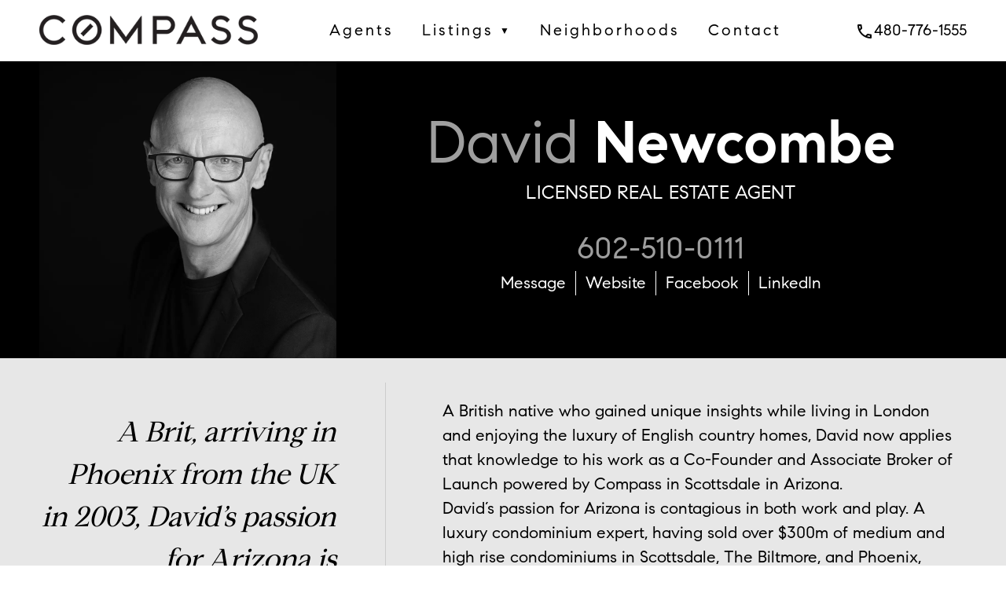

--- FILE ---
content_type: text/html; charset=UTF-8
request_url: https://www.azhomes.com/agents/david-newcombe/
body_size: 29113
content:
<!DOCTYPE html>
<html lang="en">
<head>
<title>David Newcombe</title>
<meta http-equiv="Content-Type" content="text/html; charset=utf-8">
<meta name="viewport" content="width=device-width, initial-scale=1">
<meta name="description" content="Compass Agent David Newcombe">
<meta name="robots" content="all"><meta property="og:url" content="https://www.azhomes.com/agents/david-newcombe/" />
		<meta property="og:title" content="David Newcombe" />
		<meta property="og:description" content="Compass Agent David Newcombe" />
		<meta property="og:image" content="https://www.azhomes.com/images/agent/david-newcombe_1702057986549.webp" />
		<meta property="og:type" content="website" /><link rel="canonical" href="https://www.azhomes.com/agents/david-newcombe/" />
<meta name="mobile-web-app-capable" content="yes">
<meta name="apple-touch-fullscreen" content="yes" />
<meta name="apple-mobile-web-app-title" content="Compass" />
<meta name="apple-mobile-web-app-capable" content="yes" />
<meta name="apple-mobile-web-app-status-bar-style" content="default" />
<link rel="apple-touch-icon" sizes="180x180" href="/images/favicon/apple-touch-icon.png">
 <link rel="apple-touch-startup-image" media="screen and (device-width: 393px) and (device-height: 852px) and (-webkit-device-pixel-ratio: 3) and (orientation: portrait)" href="/images/favicon/ios/iPhone_14_Pro_portrait.png">
<link rel="apple-touch-startup-image" media="screen and (device-width: 393px) and (device-height: 852px) and (-webkit-device-pixel-ratio: 3) and (orientation: landscape)" href="/images/favicon/ios/iPhone_14_Pro_landscape.png">
<link rel="apple-touch-startup-image" media="screen and (device-width: 430px) and (device-height: 932px) and (-webkit-device-pixel-ratio: 3) and (orientation: portrait)" href="/images/favicon/ios/iPhone_14_Pro_Max_portrait.png">
<link rel="apple-touch-startup-image" media="screen and (device-width: 768px) and (device-height: 1024px) and (-webkit-device-pixel-ratio: 2) and (orientation: landscape)" href="/images/favicon/ios/9.7__iPad_Pro__7.9__iPad_mini__9.7__iPad_Air__9.7__iPad_landscape.png">
<link rel="apple-touch-startup-image" media="screen and (device-width: 375px) and (device-height: 812px) and (-webkit-device-pixel-ratio: 3) and (orientation: portrait)" href="/images/favicon/ios/iPhone_13_mini__iPhone_12_mini__iPhone_11_Pro__iPhone_XS__iPhone_X_portrait.png">
<link rel="apple-touch-startup-image" media="screen and (device-width: 414px) and (device-height: 896px) and (-webkit-device-pixel-ratio: 2) and (orientation: portrait)" href="/images/favicon/ios/iPhone_11__iPhone_XR_portrait.png">
<link rel="apple-touch-startup-image" media="screen and (device-width: 414px) and (device-height: 736px) and (-webkit-device-pixel-ratio: 3) and (orientation: landscape)" href="/images/favicon/ios/iPhone_8_Plus__iPhone_7_Plus__iPhone_6s_Plus__iPhone_6_Plus_landscape.png">
<link rel="apple-touch-startup-image" media="screen and (device-width: 430px) and (device-height: 932px) and (-webkit-device-pixel-ratio: 3) and (orientation: landscape)" href="/images/favicon/ios/iPhone_14_Pro_Max_landscape.png">
<link rel="apple-touch-startup-image" media="screen and (device-width: 414px) and (device-height: 896px) and (-webkit-device-pixel-ratio: 2) and (orientation: landscape)" href="/images/favicon/ios/iPhone_11__iPhone_XR_landscape.png">
<link rel="apple-touch-startup-image" media="screen and (device-width: 375px) and (device-height: 667px) and (-webkit-device-pixel-ratio: 2) and (orientation: landscape)" href="/images/favicon/ios/iPhone_8__iPhone_7__iPhone_6s__iPhone_6__4.7__iPhone_SE_landscape.png">
<link rel="apple-touch-startup-image" media="screen and (device-width: 414px) and (device-height: 896px) and (-webkit-device-pixel-ratio: 3) and (orientation: portrait)" href="/images/favicon/ios/iPhone_11_Pro_Max__iPhone_XS_Max_portrait.png">
<link rel="apple-touch-startup-image" media="screen and (device-width: 414px) and (device-height: 896px) and (-webkit-device-pixel-ratio: 3) and (orientation: landscape)" href="/images/favicon/ios/iPhone_11_Pro_Max__iPhone_XS_Max_landscape.png">
<link rel="apple-touch-startup-image" media="screen and (device-width: 428px) and (device-height: 926px) and (-webkit-device-pixel-ratio: 3) and (orientation: portrait)" href="/images/favicon/ios/iPhone_14_Plus__iPhone_13_Pro_Max__iPhone_12_Pro_Max_portrait.png">
<link rel="apple-touch-startup-image" media="screen and (device-width: 834px) and (device-height: 1194px) and (-webkit-device-pixel-ratio: 2) and (orientation: portrait)" href="/images/favicon/ios/11__iPad_Pro__10.5__iPad_Pro_portrait.png">
<link rel="apple-touch-startup-image" media="screen and (device-width: 834px) and (device-height: 1112px) and (-webkit-device-pixel-ratio: 2) and (orientation: portrait)" href="/images/favicon/ios/10.5__iPad_Air_portrait.png">
<link rel="apple-touch-startup-image" media="screen and (device-width: 375px) and (device-height: 667px) and (-webkit-device-pixel-ratio: 2) and (orientation: portrait)" href="/images/favicon/ios/iPhone_8__iPhone_7__iPhone_6s__iPhone_6__4.7__iPhone_SE_portrait.png">
<link rel="apple-touch-startup-image" media="screen and (device-width: 1024px) and (device-height: 1366px) and (-webkit-device-pixel-ratio: 2) and (orientation: portrait)" href="/images/favicon/ios/12.9__iPad_Pro_portrait.png">
<link rel="apple-touch-startup-image" media="screen and (device-width: 428px) and (device-height: 926px) and (-webkit-device-pixel-ratio: 3) and (orientation: landscape)" href="/images/favicon/ios/iPhone_14_Plus__iPhone_13_Pro_Max__iPhone_12_Pro_Max_landscape.png">
<link rel="apple-touch-startup-image" media="screen and (device-width: 375px) and (device-height: 812px) and (-webkit-device-pixel-ratio: 3) and (orientation: landscape)" href="/images/favicon/ios/iPhone_13_mini__iPhone_12_mini__iPhone_11_Pro__iPhone_XS__iPhone_X_landscape.png">
<link rel="apple-touch-startup-image" media="screen and (device-width: 744px) and (device-height: 1133px) and (-webkit-device-pixel-ratio: 2) and (orientation: portrait)" href="/images/favicon/ios/8.3__iPad_Mini_portrait.png">
<link rel="apple-touch-startup-image" media="screen and (device-width: 1024px) and (device-height: 1366px) and (-webkit-device-pixel-ratio: 2) and (orientation: landscape)" href="/images/favicon/ios/12.9__iPad_Pro_landscape.png">
<link rel="apple-touch-startup-image" media="screen and (device-width: 414px) and (device-height: 736px) and (-webkit-device-pixel-ratio: 3) and (orientation: portrait)" href="/images/favicon/ios/iPhone_8_Plus__iPhone_7_Plus__iPhone_6s_Plus__iPhone_6_Plus_portrait.png">
<link rel="apple-touch-startup-image" media="screen and (device-width: 320px) and (device-height: 568px) and (-webkit-device-pixel-ratio: 2) and (orientation: landscape)" href="/images/favicon/ios/4__iPhone_SE__iPod_touch_5th_generation_and_later_landscape.png">
<link rel="apple-touch-startup-image" media="screen and (device-width: 810px) and (device-height: 1080px) and (-webkit-device-pixel-ratio: 2) and (orientation: portrait)" href="/images/favicon/ios/10.2__iPad_portrait.png">
<link rel="apple-touch-startup-image" media="screen and (device-width: 820px) and (device-height: 1180px) and (-webkit-device-pixel-ratio: 2) and (orientation: portrait)" href="/images/favicon/ios/10.9__iPad_Air_portrait.png">
<link rel="apple-touch-startup-image" media="screen and (device-width: 320px) and (device-height: 568px) and (-webkit-device-pixel-ratio: 2) and (orientation: portrait)" href="/images/favicon/ios/4__iPhone_SE__iPod_touch_5th_generation_and_later_portrait.png">
<link rel="apple-touch-startup-image" media="screen and (device-width: 810px) and (device-height: 1080px) and (-webkit-device-pixel-ratio: 2) and (orientation: landscape)" href="/images/favicon/ios/10.2__iPad_landscape.png">
<link rel="apple-touch-startup-image" media="screen and (device-width: 820px) and (device-height: 1180px) and (-webkit-device-pixel-ratio: 2) and (orientation: landscape)" href="/images/favicon/ios/10.9__iPad_Air_landscape.png">
<link rel="apple-touch-startup-image" media="screen and (device-width: 390px) and (device-height: 844px) and (-webkit-device-pixel-ratio: 3) and (orientation: landscape)" href="/images/favicon/ios/iPhone_14__iPhone_13_Pro__iPhone_13__iPhone_12_Pro__iPhone_12_landscape.png">
<link rel="apple-touch-startup-image" media="screen and (device-width: 834px) and (device-height: 1194px) and (-webkit-device-pixel-ratio: 2) and (orientation: landscape)" href="/images/favicon/ios/11__iPad_Pro__10.5__iPad_Pro_landscape.png">
<link rel="apple-touch-startup-image" media="screen and (device-width: 834px) and (device-height: 1112px) and (-webkit-device-pixel-ratio: 2) and (orientation: landscape)" href="/images/favicon/ios/10.5__iPad_Air_landscape.png">
<link rel="apple-touch-startup-image" media="screen and (device-width: 744px) and (device-height: 1133px) and (-webkit-device-pixel-ratio: 2) and (orientation: landscape)" href="/images/favicon/ios/8.3__iPad_Mini_landscape.png">
<link rel="apple-touch-startup-image" media="screen and (device-width: 390px) and (device-height: 844px) and (-webkit-device-pixel-ratio: 3) and (orientation: portrait)" href="/images/favicon/ios/iPhone_14__iPhone_13_Pro__iPhone_13__iPhone_12_Pro__iPhone_12_portrait.png">
<link rel="apple-touch-startup-image" media="screen and (device-width: 768px) and (device-height: 1024px) and (-webkit-device-pixel-ratio: 2) and (orientation: portrait)" href="/images/favicon/ios/9.7__iPad_Pro__7.9__iPad_mini__9.7__iPad_Air__9.7__iPad_portrait.png">
<link rel="icon" type="image/png" sizes="32x32" href="/images/favicon/favicon-32x32.png">
<link rel="icon" type="image/png" sizes="16x16" href="/images/favicon/favicon-16x16.png">
<link rel="manifest" href="/manifest.webmanifest" crossorigin="use-credentials">
<link rel="mask-icon" href="/images/favicon/safari-pinned-tab.svg" color="#5bbad5">
<link rel="shortcut icon" href="/images/favicon/favicon.ico">
<meta name="msapplication-TileColor" content="#ffffff">
<meta name="msapplication-config" content="/browserconfig.xml">
<meta name="theme-color" content="#ffffff">
<link rel="stylesheet" href="/css/unified.css">
<!-- Google tag (gtag.js) -->
<script async src="https://www.googletagmanager.com/gtag/js?id=G-PYENZ2766V"></script>
<script>
  window.dataLayer = window.dataLayer || [];
  function gtag(){dataLayer.push(arguments);}
  gtag('js', new Date());

  gtag('config', 'G-PYENZ2766V');
</script>
<script src="https://www.google.com/recaptcha/api.js"></script><link rel="stylesheet" href="/css/glightbox.min.css" />
</head>
<body id="top">
<header class="bg_header">
	<div class="container">
		<div class="row flex vam nomarb">
			<div class="col s12 l3 leftcenter">
				<a href="/" title="Compass"><picture>
				<source srcset="/images/logo_sm.webp" type="image/webp">
				<source srcset="/images/logo_sm.png" type="image/png">
				<img src="/images/logo_sm.png" alt="Compass" class="logo" />
				</picture></a>
			</div>
			<div class="col s12 l7 rightcenter">
				<ul id="main_menu" class="main_menu"><li><a href="/agents/" title="Agents">Agents</a></li>
<li><a href="/listings/" title="Listings">Listings<span class="nav_arrow">&#x25BC;</span></a>
<ul>
<li><a href="/exclusives/" title="Exclusives">Exclusives</a></li>
<li><a href="/cities/" title="Cities">Cities</a></li>
</ul>
</li>
<li><a href="/neighborhoods/" title="Neighborhoods">Neighborhoods</a></li>
<li><a href="/contact/" title="Contact Us">Contact</a></li>
</ul>
			</div>
			<div class="col s12 l2 rightcenter">
				<a href="tel:480-776-1555" title="Call Compass at 480-776-1555" class="lnk_phone"><span class="material-icons-outlined">phone</span>480-776-1555</a>
			</div>
		</div>
	</div>
</header>
<main>
	
				<section class="agent_container">
					<div class="container">								
						<div class="row flex vam nomarb">
							<div class="col s12 l4"><img src="/images/agent/david-newcombe_1702057986549.webp" alt="David Newcombe" class="agent_profile_img" /></div>
							<div class="col s12 l8 center-align">
								<h1 class="agent_txt_xlg white-text"><span class="grey-text fw400">David</span> Newcombe</h1>
								<p class="agent_txt_med nomart">LICENSED REAL ESTATE AGENT</p>
								<p class="nomarb"><a href="tel:6025100111" title="Call David Newcombe at 602-510-0111" class="agent_lnk_phone">602-510-0111</a></p>
								<p class="nomart"><a href="#frm_contact" title="Email David Newcombe" class="agent_lnk_social smooth">Message</a><a href="https://www.phx.co" title="Website for David Newcombe" target="_blank" class="agent_lnk_social">Website</a><a href="https://www.facebook.com/david.newcombe.108" title="David Newcombe on Facebook" target="_blank" class="agent_lnk_social">Facebook</a><a href="https://www.linkedin.com/in/davidcnewcombe" title="David Newcombe on LinkedIn" target="_blank" class="agent_lnk_social">LinkedIn</a></p>
							</div>						
						</div>
					</div>
				</section>
					<section class="bg_sec">
						<br />
						<div class="container">
							<div class="row flex">
								<div class="col s12 l4">
									<p class="agent_txt_bio pri-font rightcenter"><i>A Brit, arriving in Phoenix from the UK in 2003, David&rsquo;s passion for Arizona is contagious in both work and play.</i></p>
								</div>
								<div class="col s1 noshowsm vr">&nbsp;</div>
								<div class="col s12 l7">
									<div class="agent_bio"><p></p>

<p>A British native who gained unique insights while living in London and enjoying the luxury of English country homes, David now applies that knowledge to his work as a Co-Founder and Associate Broker of Launch powered by Compass in Scottsdale in Arizona.<br />
David&rsquo;s passion for Arizona is contagious in both work and play. A luxury condominium expert, having sold over $300m of medium and high rise condominiums in Scottsdale, The Biltmore, and Phoenix, David also represents luxury home clients in Central Scottsdale, Paradise Valley, and North Scottsdale where he now lives. In his spare time, David is an avid cyclist and pilot. A big believer in giving back, he is also a board member of ULI&rsquo;s Urban Plan for high school children and on the board of One Hundred Hills HOA.</p></div>
								</div>
							</div>
						</div>
						<br />
					</section><section class="agent_lifestyle"><img src="/images/agent/david-newcombe_16233714652163_sm.webp" alt="David Newcombe 1" loading="lazy" class="agent_lifestyle_thumb" /><img src="/images/agent/david-newcombe_16233714665307_sm.webp" alt="David Newcombe 2" loading="lazy" class="agent_lifestyle_thumb" /><img src="/images/agent/david-newcombe_16233714677795_sm.webp" alt="David Newcombe 3" loading="lazy" class="agent_lifestyle_thumb" /><img src="/images/agent/david-newcombe_16233717823483_sm.webp" alt="David Newcombe 4" loading="lazy" class="agent_lifestyle_thumb" /></section>
					<section>
						<br /><br />
						<div class="container">
							<div class="row">
								<div class="col s12">
									<h2 class="center-align agent_txt_lg">ACTIVE LISTINGS</h2>
								</div>
							</div>
							<div class="row">
			<div class="col s12 l4">
				<br />
				<div id="tile_20251115231732082774000000" class="tile_container_v1">
					<div class="tile_img_v1_container">
					<picture>
					<source srcset="https://data.azhomes.com/images/listing/20251115231732082774000000_20260116201416003196000000.webp" type="image/webp">
					<source srcset="https://data.azhomes.com/images/listing/20251115231732082774000000_20260116201416003196000000.jpg" type="image/jpg">
					<img id="picture_20251115231732082774000000" src="https://data.azhomes.com/images/listing/20251115231732082774000000_20260116201416003196000000.jpg" alt="11475 E PARADISE Lane Scottsdale AZ 85255" class="tile_img_v1" loading="lazy" />
					</picture></div>
					<p id="txt_20251115231732082774000000" class="tile_txt_lg_v1 pri-font">11475 E Paradise Lane</p>
					<p class="tile_txt_sm_v1">Scottsdale AZ 85255</p>
					<div class="tile_details_container_v1">
						<div class="tile_tr">
							<div class="tile_cell_v1">
								<p>$4,599,000</p>
							</div>
							<div class="tile_cell_v1">
								<p>6.0 bed</p>
							</div>
							<div class="tile_cell_v1">
								<p>6.0 bath</p>
							</div>
							<div class="tile_cell_v1">
								<p>6,782 sqft</p>
							</div>
						</div>
					</div>
				</div>
				<p><a id="lnk_20251115231732082774000000" href="/listing/11475-e-paradise-lane/" title="Scottsdale AZ 85255" class="lnk_btn_black">VIEW PROPERTY</a></p>
				<input type="hidden" id="use_colist_agent_20251115231732082774000000" name="use_colist_agent_20251115231732082774000000" value="0" />
				<input type="hidden" id="use_buyers_agent_20251115231732082774000000" name="use_buyers_agent_20251115231732082774000000" value="0" />
			</div>
			<div class="col s12 l4">
				<br />
				<div id="tile_20251219212123601098000000" class="tile_container_v1">
					<div class="tile_img_v1_container">
					<picture>
					<source srcset="https://data.azhomes.com/images/listing/20251219212123601098000000_20251229201147928289000000.webp" type="image/webp">
					<source srcset="https://data.azhomes.com/images/listing/20251219212123601098000000_20251229201147928289000000.jpg" type="image/jpg">
					<img id="picture_20251219212123601098000000" src="https://data.azhomes.com/images/listing/20251219212123601098000000_20251229201147928289000000.jpg" alt="377 E WINDSOR Avenue 7 Phoenix AZ 85004" class="tile_img_v1" loading="lazy" />
					</picture></div>
					<p id="txt_20251219212123601098000000" class="tile_txt_lg_v1 pri-font">377 E Windsor Avenue 7</p>
					<p class="tile_txt_sm_v1">Phoenix AZ 85004</p>
					<div class="tile_details_container_v1">
						<div class="tile_tr">
							<div class="tile_cell_v1">
								<p>$795,000</p>
							</div>
							<div class="tile_cell_v1">
								<p>2.0 bed</p>
							</div>
							<div class="tile_cell_v1">
								<p>3.0 bath</p>
							</div>
							<div class="tile_cell_v1">
								<p>1,881 sqft</p>
							</div>
						</div>
					</div>
				</div>
				<p><a id="lnk_20251219212123601098000000" href="/listing/377-e-windsor-avenue-7/" title="Phoenix AZ 85004" class="lnk_btn_black">VIEW PROPERTY</a></p>
				<input type="hidden" id="use_colist_agent_20251219212123601098000000" name="use_colist_agent_20251219212123601098000000" value="0" />
				<input type="hidden" id="use_buyers_agent_20251219212123601098000000" name="use_buyers_agent_20251219212123601098000000" value="0" />
			</div>
			<div class="col s12 l4">
				<br />
				<div id="tile_20251229194928673543000000" class="tile_container_v1">
					<div class="tile_img_v1_container">
					<picture>
					<source srcset="https://data.azhomes.com/images/listing/20251229194928673543000000_20251229203514103959000000.webp" type="image/webp">
					<source srcset="https://data.azhomes.com/images/listing/20251229194928673543000000_20251229203514103959000000.jpg" type="image/jpg">
					<img id="picture_20251229194928673543000000" src="https://data.azhomes.com/images/listing/20251229194928673543000000_20251229203514103959000000.jpg" alt="377 E WINDSOR Avenue 20 Phoenix AZ 85004" class="tile_img_v1" loading="lazy" />
					</picture></div>
					<p id="txt_20251229194928673543000000" class="tile_txt_lg_v1 pri-font">377 E Windsor Avenue 20</p>
					<p class="tile_txt_sm_v1">Phoenix AZ 85004</p>
					<div class="tile_details_container_v1">
						<div class="tile_tr">
							<div class="tile_cell_v1">
								<p>$750,000</p>
							</div>
							<div class="tile_cell_v1">
								<p>3.0 bed</p>
							</div>
							<div class="tile_cell_v1">
								<p>3.0 bath</p>
							</div>
							<div class="tile_cell_v1">
								<p>1,967 sqft</p>
							</div>
						</div>
					</div>
				</div>
				<p><a id="lnk_20251229194928673543000000" href="/listing/377-e-windsor-avenue-20/" title="Phoenix AZ 85004" class="lnk_btn_black">VIEW PROPERTY</a></p>
				<input type="hidden" id="use_colist_agent_20251229194928673543000000" name="use_colist_agent_20251229194928673543000000" value="0" />
				<input type="hidden" id="use_buyers_agent_20251229194928673543000000" name="use_buyers_agent_20251229194928673543000000" value="0" />
			</div>
			<div class="col s12 l4">
				<br />
				<div id="tile_20251229194222554361000000" class="tile_container_v1">
					<div class="tile_img_v1_container">
					<picture>
					<source srcset="https://data.azhomes.com/images/listing/20251229194222554361000000_20251229202439582491000000.webp" type="image/webp">
					<source srcset="https://data.azhomes.com/images/listing/20251229194222554361000000_20251229202439582491000000.jpg" type="image/jpg">
					<img id="picture_20251229194222554361000000" src="https://data.azhomes.com/images/listing/20251229194222554361000000_20251229202439582491000000.jpg" alt="377 E WINDSOR Avenue 6 Phoenix AZ 85004" class="tile_img_v1" loading="lazy" />
					</picture></div>
					<p id="txt_20251229194222554361000000" class="tile_txt_lg_v1 pri-font">377 E Windsor Avenue 6</p>
					<p class="tile_txt_sm_v1">Phoenix AZ 85004</p>
					<div class="tile_details_container_v1">
						<div class="tile_tr">
							<div class="tile_cell_v1">
								<p>$779,000</p>
							</div>
							<div class="tile_cell_v1">
								<p>2.0 bed</p>
							</div>
							<div class="tile_cell_v1">
								<p>3.0 bath</p>
							</div>
							<div class="tile_cell_v1">
								<p>1,881 sqft</p>
							</div>
						</div>
					</div>
				</div>
				<p><a id="lnk_20251229194222554361000000" href="/listing/377-e-windsor-avenue-6/" title="Phoenix AZ 85004" class="lnk_btn_black">VIEW PROPERTY</a></p>
				<input type="hidden" id="use_colist_agent_20251229194222554361000000" name="use_colist_agent_20251229194222554361000000" value="0" />
				<input type="hidden" id="use_buyers_agent_20251229194222554361000000" name="use_buyers_agent_20251229194222554361000000" value="0" />
			</div>
			<div class="col s12 l4">
				<br />
				<div id="tile_20260109022635771346000000" class="tile_container_v1">
					<div class="tile_img_v1_container">
					<picture>
					<source srcset="https://data.azhomes.com/images/listing/20260109022635771346000000_20260109120245373148000000.webp" type="image/webp">
					<source srcset="https://data.azhomes.com/images/listing/20260109022635771346000000_20260109120245373148000000.jpg" type="image/jpg">
					<img id="picture_20260109022635771346000000" src="https://data.azhomes.com/images/listing/20260109022635771346000000_20260109120245373148000000.jpg" alt="11593 E RAINTREE Drive E Scottsdale AZ 85255" class="tile_img_v1" loading="lazy" />
					</picture></div>
					<p id="txt_20260109022635771346000000" class="tile_txt_lg_v1 pri-font">11593 E Raintree Drive E</p>
					<p class="tile_txt_sm_v1">Scottsdale AZ 85255</p>
					<div class="tile_details_container_v1">
						<div class="tile_tr">
							<div class="tile_cell_v1">
								<p>$889,000</p>
							</div>
							<div class="tile_cell_v1">
								<p>3.0 bed</p>
							</div>
							<div class="tile_cell_v1">
								<p>2.0 bath</p>
							</div>
							<div class="tile_cell_v1">
								<p>1,886 sqft</p>
							</div>
						</div>
					</div>
				</div>
				<p><a id="lnk_20260109022635771346000000" href="/listing/11593-e-raintree-drive-e/" title="Scottsdale AZ 85255" class="lnk_btn_black">VIEW PROPERTY</a></p>
				<input type="hidden" id="use_colist_agent_20260109022635771346000000" name="use_colist_agent_20260109022635771346000000" value="1" />
				<input type="hidden" id="use_buyers_agent_20260109022635771346000000" name="use_buyers_agent_20260109022635771346000000" value="0" />
			</div>
			<div class="col s12 l4">
				<br />
				<div id="tile_20250818091217182358000000" class="tile_container_v1">
					<div class="tile_img_v1_container">
					<picture>
					<source srcset="https://data.azhomes.com/images/listing/20250818091217182358000000_20250818092143364992000000.webp" type="image/webp">
					<source srcset="https://data.azhomes.com/images/listing/20250818091217182358000000_20250818092143364992000000.jpg" type="image/jpg">
					<img id="picture_20250818091217182358000000" src="https://data.azhomes.com/images/listing/20250818091217182358000000_20250818092143364992000000.jpg" alt="21137 N 102ND Street Scottsdale AZ 85255" class="tile_img_v1" loading="lazy" />
					</picture></div>
					<p id="txt_20250818091217182358000000" class="tile_txt_lg_v1 pri-font">21137 N 102nd Street</p>
					<p class="tile_txt_sm_v1">Scottsdale AZ 85255</p>
					<div class="tile_details_container_v1">
						<div class="tile_tr">
							<div class="tile_cell_v1">
								<p>$22,895,000</p>
							</div>
							<div class="tile_cell_v1">
								<p>5.0 bed</p>
							</div>
							<div class="tile_cell_v1">
								<p>7.0 bath</p>
							</div>
							<div class="tile_cell_v1">
								<p>11,619 sqft</p>
							</div>
						</div>
					</div>
				</div>
				<p><a id="lnk_20250818091217182358000000" href="/listing/21137-n-102nd-street/" title="Scottsdale AZ 85255" class="lnk_btn_black">VIEW PROPERTY</a></p>
				<input type="hidden" id="use_colist_agent_20250818091217182358000000" name="use_colist_agent_20250818091217182358000000" value="0" />
				<input type="hidden" id="use_buyers_agent_20250818091217182358000000" name="use_buyers_agent_20250818091217182358000000" value="0" />
			</div>
			<div class="col s12 l4">
				<br />
				<div id="tile_20250501151938927977000000" class="tile_container_v1">
					<div class="tile_img_v1_container">
					<picture>
					<source srcset="https://data.azhomes.com/images/listing/20250501151938927977000000_20250513200312210218000000.webp" type="image/webp">
					<source srcset="https://data.azhomes.com/images/listing/20250501151938927977000000_20250513200312210218000000.jpg" type="image/jpg">
					<img id="picture_20250501151938927977000000" src="https://data.azhomes.com/images/listing/20250501151938927977000000_20250513200312210218000000.jpg" alt="16410 N 113TH Way 107 Scottsdale AZ 85255" class="tile_img_v1" loading="lazy" />
					</picture></div>
					<p id="txt_20250501151938927977000000" class="tile_txt_lg_v1 pri-font">16410 N 113th Way 107</p>
					<p class="tile_txt_sm_v1">Scottsdale AZ 85255</p>
					<div class="tile_details_container_v1">
						<div class="tile_tr">
							<div class="tile_cell_v1">
								<p>$2,095,000</p>
							</div>
							<div class="tile_cell_v1">
								<p>0.0 bed</p>
							</div>
							<div class="tile_cell_v1">
								<p>0.0 bath</p>
							</div>
							<div class="tile_cell_v1">
								<p>0 sqft</p>
							</div>
						</div>
					</div>
				</div>
				<p><a id="lnk_20250501151938927977000000" href="/listing/16410-n-113th-way-107/" title="Scottsdale AZ 85255" class="lnk_btn_black">VIEW PROPERTY</a></p>
				<input type="hidden" id="use_colist_agent_20250501151938927977000000" name="use_colist_agent_20250501151938927977000000" value="0" />
				<input type="hidden" id="use_buyers_agent_20250501151938927977000000" name="use_buyers_agent_20250501151938927977000000" value="0" />
			</div></div>
						</div>
					</section>
					<section>
						<br /><br /><div class="container"><div class="row"><div class="col s12"><div class="divider"></div></div></div></div><br />
						<div class="container">
							<div class="row">
								<div class="col s12">
									<h2 class="center-align agent_txt_lg">RECENT SALES</h2>
								</div>
							</div>
							<div class="row">
			<div class="col s12 l4">
				<div id="tile_20170814152927300656000000" class="tile_container_micro">
					<div class="row flex vam">
						<div class="col s3">
							<div class="tile_img_micro_container"><img id="picture_20170814152927300656000000" src="https://cdn.resize.sparkplatform.com/az/2048x1600/true/20170814152950642374000000-o.jpg" alt="200 W PORTLAND Street 1120 Phoenix AZ 85003" class="tile_img_micro" loading="lazy" /></div>
						</div>
						<div class="col s9">
							<p class="tile_txt_lg fw700 nomar">$869,500</p>
							<div class="tile_details_container_micro">
								<div class="tile_tr">
									<div class="tile_cell_micro">
										<p>3.0 bed</p>
									</div>
									<div class="tile_cell_micro">
										<p>3.0 bath</p>
									</div>
									<div class="tile_cell_micro">
										<p>1,940 sqft</p>
									</div>
								</div>
							</div>
							<p id="lnk_20170814152927300656000000" class="lnk txt_micro nomar">200 W Portland Street 1120<br />Phoenix AZ 85003</p>
						</div>
					</div>
				</div>
			</div>
			<input type="hidden" id="use_colist_agent_20170814152927300656000000" name="use_colist_agent_20170814152927300656000000" value="0" />
			<input type="hidden" id="use_buyers_agent_20170814152927300656000000" name="use_buyers_agent_20170814152927300656000000" value="0" />
			<div class="col s12 l4">
				<div id="tile_20251208202638955950000000" class="tile_container_micro">
					<div class="row flex vam">
						<div class="col s3">
							<div class="tile_img_micro_container"><img id="picture_20251208202638955950000000" src="https://cdn.resize.sparkplatform.com/az/2048x1600/true/20251217172934023025000000-o.jpg" alt="10335 W SUN CITY Boulevard Sun City AZ 85351" class="tile_img_micro" loading="lazy" /></div>
						</div>
						<div class="col s9">
							<p class="tile_txt_lg fw700 nomar">$215,000</p>
							<div class="tile_details_container_micro">
								<div class="tile_tr">
									<div class="tile_cell_micro">
										<p>2.0 bed</p>
									</div>
									<div class="tile_cell_micro">
										<p>1.0 bath</p>
									</div>
									<div class="tile_cell_micro">
										<p>936 sqft</p>
									</div>
								</div>
							</div>
							<p id="lnk_20251208202638955950000000" class="lnk txt_micro nomar">10335 W Sun City Boulevard<br />Sun City AZ 85351</p>
						</div>
					</div>
				</div>
			</div>
			<input type="hidden" id="use_colist_agent_20251208202638955950000000" name="use_colist_agent_20251208202638955950000000" value="1" />
			<input type="hidden" id="use_buyers_agent_20251208202638955950000000" name="use_buyers_agent_20251208202638955950000000" value="0" />
			<div class="col s12 l4">
				<div id="tile_20170203220906995078000000" class="tile_container_micro">
					<div class="row flex vam">
						<div class="col s3">
							<div class="tile_img_micro_container"><img id="picture_20170203220906995078000000" src="https://cdn.resize.sparkplatform.com/az/2048x1600/true/20170602214616309382000000-o.jpg" alt="200 W Portland Street 821 Phoenix AZ 85003" class="tile_img_micro" loading="lazy" /></div>
						</div>
						<div class="col s9">
							<p class="tile_txt_lg fw700 nomar">$563,500</p>
							<div class="tile_details_container_micro">
								<div class="tile_tr">
									<div class="tile_cell_micro">
										<p>2.0 bed</p>
									</div>
									<div class="tile_cell_micro">
										<p>2.0 bath</p>
									</div>
									<div class="tile_cell_micro">
										<p>1,425 sqft</p>
									</div>
								</div>
							</div>
							<p id="lnk_20170203220906995078000000" class="lnk txt_micro nomar">200 W Portland Street 821<br />Phoenix AZ 85003</p>
						</div>
					</div>
				</div>
			</div>
			<input type="hidden" id="use_colist_agent_20170203220906995078000000" name="use_colist_agent_20170203220906995078000000" value="0" />
			<input type="hidden" id="use_buyers_agent_20170203220906995078000000" name="use_buyers_agent_20170203220906995078000000" value="0" />
			<div class="col s12 l4">
				<div id="tile_20170118191237119385000000" class="tile_container_micro">
					<div class="row flex vam">
						<div class="col s3">
							<div class="tile_img_micro_container"><img id="picture_20170118191237119385000000" src="https://cdn.resize.sparkplatform.com/az/2048x1600/true/20170118191812105656000000-o.jpg" alt="200 W Portland Street 1211 Phoenix AZ 85003" class="tile_img_micro" loading="lazy" /></div>
						</div>
						<div class="col s9">
							<p class="tile_txt_lg fw700 nomar">$1,050,812</p>
							<div class="tile_details_container_micro">
								<div class="tile_tr">
									<div class="tile_cell_micro">
										<p>3.0 bed</p>
									</div>
									<div class="tile_cell_micro">
										<p>2.5 bath</p>
									</div>
									<div class="tile_cell_micro">
										<p>2,183 sqft</p>
									</div>
								</div>
							</div>
							<p id="lnk_20170118191237119385000000" class="lnk txt_micro nomar">200 W Portland Street 1211<br />Phoenix AZ 85003</p>
						</div>
					</div>
				</div>
			</div>
			<input type="hidden" id="use_colist_agent_20170118191237119385000000" name="use_colist_agent_20170118191237119385000000" value="0" />
			<input type="hidden" id="use_buyers_agent_20170118191237119385000000" name="use_buyers_agent_20170118191237119385000000" value="1" />
			<div class="col s12 l4">
				<div id="tile_20161214140914039369000000" class="tile_container_micro">
					<div class="row flex vam">
						<div class="col s3">
							<div class="tile_img_micro_container"><img id="picture_20161214140914039369000000" src="https://cdn.resize.sparkplatform.com/az/2048x1600/true/20161219010838095784000000-o.jpg" alt="8 BILTMORE Estate 309 Phoenix AZ 85016" class="tile_img_micro" loading="lazy" /></div>
						</div>
						<div class="col s9">
							<p class="tile_txt_lg fw700 nomar">$4,200</p>
							<div class="tile_details_container_micro">
								<div class="tile_tr">
									<div class="tile_cell_micro">
										<p>2.0 bed</p>
									</div>
									<div class="tile_cell_micro">
										<p>2.5 bath</p>
									</div>
									<div class="tile_cell_micro">
										<p>2,376 sqft</p>
									</div>
								</div>
							</div>
							<p id="lnk_20161214140914039369000000" class="lnk txt_micro nomar">8 Biltmore Estate 309<br />Phoenix AZ 85016</p>
						</div>
					</div>
				</div>
			</div>
			<input type="hidden" id="use_colist_agent_20161214140914039369000000" name="use_colist_agent_20161214140914039369000000" value="0" />
			<input type="hidden" id="use_buyers_agent_20161214140914039369000000" name="use_buyers_agent_20161214140914039369000000" value="0" />
			<div class="col s12 l4">
				<div id="tile_20161208171257133588000000" class="tile_container_micro">
					<div class="row flex vam">
						<div class="col s3">
							<div class="tile_img_micro_container"><img id="picture_20161208171257133588000000" src="https://cdn.resize.sparkplatform.com/az/2048x1600/true/20170602213912627369000000-o.jpg" alt="200 W Portland Street 627 Phoenix AZ 85003" class="tile_img_micro" loading="lazy" /></div>
						</div>
						<div class="col s9">
							<p class="tile_txt_lg fw700 nomar">$608,500</p>
							<div class="tile_details_container_micro">
								<div class="tile_tr">
									<div class="tile_cell_micro">
										<p>2.0 bed</p>
									</div>
									<div class="tile_cell_micro">
										<p>3.0 bath</p>
									</div>
									<div class="tile_cell_micro">
										<p>1,498 sqft</p>
									</div>
								</div>
							</div>
							<p id="lnk_20161208171257133588000000" class="lnk txt_micro nomar">200 W Portland Street 627<br />Phoenix AZ 85003</p>
						</div>
					</div>
				</div>
			</div>
			<input type="hidden" id="use_colist_agent_20161208171257133588000000" name="use_colist_agent_20161208171257133588000000" value="0" />
			<input type="hidden" id="use_buyers_agent_20161208171257133588000000" name="use_buyers_agent_20161208171257133588000000" value="0" />
			<div class="col s12 l4">
				<div id="tile_20161005212645621814000000" class="tile_container_micro">
					<div class="row flex vam">
						<div class="col s3">
							<div class="tile_img_micro_container"><img id="picture_20161005212645621814000000" src="https://cdn.resize.sparkplatform.com/az/2048x1600/true/20161014230356735264000000-o.jpg" alt="325 E Coronado Road 2 Phoenix AZ 85004" class="tile_img_micro" loading="lazy" /></div>
						</div>
						<div class="col s9">
							<p class="tile_txt_lg fw700 nomar">$423,500</p>
							<div class="tile_details_container_micro">
								<div class="tile_tr">
									<div class="tile_cell_micro">
										<p>2.0 bed</p>
									</div>
									<div class="tile_cell_micro">
										<p>2.5 bath</p>
									</div>
									<div class="tile_cell_micro">
										<p>1,731 sqft</p>
									</div>
								</div>
							</div>
							<p id="lnk_20161005212645621814000000" class="lnk txt_micro nomar">325 E Coronado Road 2<br />Phoenix AZ 85004</p>
						</div>
					</div>
				</div>
			</div>
			<input type="hidden" id="use_colist_agent_20161005212645621814000000" name="use_colist_agent_20161005212645621814000000" value="0" />
			<input type="hidden" id="use_buyers_agent_20161005212645621814000000" name="use_buyers_agent_20161005212645621814000000" value="1" />
			<div class="col s12 l4">
				<div id="tile_20160929233224275918000000" class="tile_container_micro">
					<div class="row flex vam">
						<div class="col s3">
							<div class="tile_img_micro_container"><img id="picture_20160929233224275918000000" src="https://cdn.resize.sparkplatform.com/az/2048x1600/true/20161002164736569207000000-o.jpg" alt="2237 E MONTEBELLO Avenue Phoenix AZ 85016" class="tile_img_micro" loading="lazy" /></div>
						</div>
						<div class="col s9">
							<p class="tile_txt_lg fw700 nomar">$777,000</p>
							<div class="tile_details_container_micro">
								<div class="tile_tr">
									<div class="tile_cell_micro">
										<p>4.0 bed</p>
									</div>
									<div class="tile_cell_micro">
										<p>3.0 bath</p>
									</div>
									<div class="tile_cell_micro">
										<p>2,645 sqft</p>
									</div>
								</div>
							</div>
							<p id="lnk_20160929233224275918000000" class="lnk txt_micro nomar">2237 E Montebello Avenue<br />Phoenix AZ 85016</p>
						</div>
					</div>
				</div>
			</div>
			<input type="hidden" id="use_colist_agent_20160929233224275918000000" name="use_colist_agent_20160929233224275918000000" value="0" />
			<input type="hidden" id="use_buyers_agent_20160929233224275918000000" name="use_buyers_agent_20160929233224275918000000" value="0" />
			<div class="col s12 l4">
				<div id="tile_20160311230909922574000000" class="tile_container_micro">
					<div class="row flex vam">
						<div class="col s3">
							<div class="tile_img_micro_container"><img id="picture_20160311230909922574000000" src="https://cdn.resize.sparkplatform.com/az/2048x1600/true/20160311231348696866000000-o.jpg" alt="100 W Portland Street 301 Phoenix AZ 85003" class="tile_img_micro" loading="lazy" /></div>
						</div>
						<div class="col s9">
							<p class="tile_txt_lg fw700 nomar">$452,500</p>
							<div class="tile_details_container_micro">
								<div class="tile_tr">
									<div class="tile_cell_micro">
										<p>2.0 bed</p>
									</div>
									<div class="tile_cell_micro">
										<p>2.0 bath</p>
									</div>
									<div class="tile_cell_micro">
										<p>1,387 sqft</p>
									</div>
								</div>
							</div>
							<p id="lnk_20160311230909922574000000" class="lnk txt_micro nomar">100 W Portland Street 301<br />Phoenix AZ 85003</p>
						</div>
					</div>
				</div>
			</div>
			<input type="hidden" id="use_colist_agent_20160311230909922574000000" name="use_colist_agent_20160311230909922574000000" value="0" />
			<input type="hidden" id="use_buyers_agent_20160311230909922574000000" name="use_buyers_agent_20160311230909922574000000" value="0" />
			<div class="col s12 l4">
				<div id="tile_20160311230211381094000000" class="tile_container_micro">
					<div class="row flex vam">
						<div class="col s3">
							<div class="tile_img_micro_container"><img id="picture_20160311230211381094000000" src="https://cdn.resize.sparkplatform.com/az/2048x1600/true/20160311230547528090000000-o.jpg" alt="200 W Portland Street 411 Phoenix AZ 85003" class="tile_img_micro" loading="lazy" /></div>
						</div>
						<div class="col s9">
							<p class="tile_txt_lg fw700 nomar">$407,200</p>
							<div class="tile_details_container_micro">
								<div class="tile_tr">
									<div class="tile_cell_micro">
										<p>2.0 bed</p>
									</div>
									<div class="tile_cell_micro">
										<p>2.0 bath</p>
									</div>
									<div class="tile_cell_micro">
										<p>1,188 sqft</p>
									</div>
								</div>
							</div>
							<p id="lnk_20160311230211381094000000" class="lnk txt_micro nomar">200 W Portland Street 411<br />Phoenix AZ 85003</p>
						</div>
					</div>
				</div>
			</div>
			<input type="hidden" id="use_colist_agent_20160311230211381094000000" name="use_colist_agent_20160311230211381094000000" value="0" />
			<input type="hidden" id="use_buyers_agent_20160311230211381094000000" name="use_buyers_agent_20160311230211381094000000" value="1" />
			<div class="col s12 l4">
				<div id="tile_20160311214043064674000000" class="tile_container_micro">
					<div class="row flex vam">
						<div class="col s3">
							<div class="tile_img_micro_container"><img id="picture_20160311214043064674000000" src="https://cdn.resize.sparkplatform.com/az/2048x1600/true/20160311215055264001000000-o.jpg" alt="200 W Portland Street 512 Phoenix AZ 85003" class="tile_img_micro" loading="lazy" /></div>
						</div>
						<div class="col s9">
							<p class="tile_txt_lg fw700 nomar">$631,000</p>
							<div class="tile_details_container_micro">
								<div class="tile_tr">
									<div class="tile_cell_micro">
										<p>2.0 bed</p>
									</div>
									<div class="tile_cell_micro">
										<p>2.0 bath</p>
									</div>
									<div class="tile_cell_micro">
										<p>1,645 sqft</p>
									</div>
								</div>
							</div>
							<p id="lnk_20160311214043064674000000" class="lnk txt_micro nomar">200 W Portland Street 512<br />Phoenix AZ 85003</p>
						</div>
					</div>
				</div>
			</div>
			<input type="hidden" id="use_colist_agent_20160311214043064674000000" name="use_colist_agent_20160311214043064674000000" value="0" />
			<input type="hidden" id="use_buyers_agent_20160311214043064674000000" name="use_buyers_agent_20160311214043064674000000" value="1" />
			<div class="col s12 l4">
				<div id="tile_20160311201815196194000000" class="tile_container_micro">
					<div class="row flex vam">
						<div class="col s3">
							<div class="tile_img_micro_container"><img id="picture_20160311201815196194000000" src="https://cdn.resize.sparkplatform.com/az/2048x1600/true/20160311202317431720000000-o.jpg" alt="200 W Portland Street 1022 Phoenix AZ 85003" class="tile_img_micro" loading="lazy" /></div>
						</div>
						<div class="col s9">
							<p class="tile_txt_lg fw700 nomar">$384,100</p>
							<div class="tile_details_container_micro">
								<div class="tile_tr">
									<div class="tile_cell_micro">
										<p>1.0 bed</p>
									</div>
									<div class="tile_cell_micro">
										<p>1.0 bath</p>
									</div>
									<div class="tile_cell_micro">
										<p>891 sqft</p>
									</div>
								</div>
							</div>
							<p id="lnk_20160311201815196194000000" class="lnk txt_micro nomar">200 W Portland Street 1022<br />Phoenix AZ 85003</p>
						</div>
					</div>
				</div>
			</div>
			<input type="hidden" id="use_colist_agent_20160311201815196194000000" name="use_colist_agent_20160311201815196194000000" value="0" />
			<input type="hidden" id="use_buyers_agent_20160311201815196194000000" name="use_buyers_agent_20160311201815196194000000" value="1" />
			<div class="col s12 l4">
				<div id="tile_20160311195740660222000000" class="tile_container_micro">
					<div class="row flex vam">
						<div class="col s3">
							<div class="tile_img_micro_container"><img id="picture_20160311195740660222000000" src="https://cdn.resize.sparkplatform.com/az/2048x1600/true/20170612190435295612000000-o.jpg" alt="200 W Portland Street 721 Phoenix AZ 85003" class="tile_img_micro" loading="lazy" /></div>
						</div>
						<div class="col s9">
							<p class="tile_txt_lg fw700 nomar">$556,000</p>
							<div class="tile_details_container_micro">
								<div class="tile_tr">
									<div class="tile_cell_micro">
										<p>2.0 bed</p>
									</div>
									<div class="tile_cell_micro">
										<p>2.0 bath</p>
									</div>
									<div class="tile_cell_micro">
										<p>1,425 sqft</p>
									</div>
								</div>
							</div>
							<p id="lnk_20160311195740660222000000" class="lnk txt_micro nomar">200 W Portland Street 721<br />Phoenix AZ 85003</p>
						</div>
					</div>
				</div>
			</div>
			<input type="hidden" id="use_colist_agent_20160311195740660222000000" name="use_colist_agent_20160311195740660222000000" value="0" />
			<input type="hidden" id="use_buyers_agent_20160311195740660222000000" name="use_buyers_agent_20160311195740660222000000" value="0" />
			<div class="col s12 l4">
				<div id="tile_20160311193946232060000000" class="tile_container_micro">
					<div class="row flex vam">
						<div class="col s3">
							<div class="tile_img_micro_container"><img id="picture_20160311193946232060000000" src="https://cdn.resize.sparkplatform.com/az/2048x1600/true/20190827062310532553000000-o.jpg" alt="200 W PORTLAND Street 917 Phoenix AZ 85003" class="tile_img_micro" loading="lazy" /></div>
						</div>
						<div class="col s9">
							<p class="tile_txt_lg fw700 nomar">$1,000,000</p>
							<div class="tile_details_container_micro">
								<div class="tile_tr">
									<div class="tile_cell_micro">
										<p>3.0 bed</p>
									</div>
									<div class="tile_cell_micro">
										<p>3.0 bath</p>
									</div>
									<div class="tile_cell_micro">
										<p>2,486 sqft</p>
									</div>
								</div>
							</div>
							<p id="lnk_20160311193946232060000000" class="lnk txt_micro nomar">200 W Portland Street 917<br />Phoenix AZ 85003</p>
						</div>
					</div>
				</div>
			</div>
			<input type="hidden" id="use_colist_agent_20160311193946232060000000" name="use_colist_agent_20160311193946232060000000" value="0" />
			<input type="hidden" id="use_buyers_agent_20160311193946232060000000" name="use_buyers_agent_20160311193946232060000000" value="0" />
			<div class="col s12 l4">
				<div id="tile_20160311190053142855000000" class="tile_container_micro">
					<div class="row flex vam">
						<div class="col s3">
							<div class="tile_img_micro_container"><img id="picture_20160311190053142855000000" src="https://cdn.resize.sparkplatform.com/az/2048x1600/true/20180307184015276581000000-o.jpg" alt="200 W PORTLAND Street 1420 Phoenix AZ 85003" class="tile_img_micro" loading="lazy" /></div>
						</div>
						<div class="col s9">
							<p class="tile_txt_lg fw700 nomar">$1,095,000</p>
							<div class="tile_details_container_micro">
								<div class="tile_tr">
									<div class="tile_cell_micro">
										<p>3.0 bed</p>
									</div>
									<div class="tile_cell_micro">
										<p>3.0 bath</p>
									</div>
									<div class="tile_cell_micro">
										<p>1,940 sqft</p>
									</div>
								</div>
							</div>
							<p id="lnk_20160311190053142855000000" class="lnk txt_micro nomar">200 W Portland Street 1420<br />Phoenix AZ 85003</p>
						</div>
					</div>
				</div>
			</div>
			<input type="hidden" id="use_colist_agent_20160311190053142855000000" name="use_colist_agent_20160311190053142855000000" value="0" />
			<input type="hidden" id="use_buyers_agent_20160311190053142855000000" name="use_buyers_agent_20160311190053142855000000" value="0" />
			<div class="col s12 l4">
				<div id="tile_20160311192002243814000000" class="tile_container_micro">
					<div class="row flex vam">
						<div class="col s3">
							<div class="tile_img_micro_container"><img id="picture_20160311192002243814000000" src="https://cdn.resize.sparkplatform.com/az/2048x1600/true/20170602211430470288000000-o.jpg" alt="200 W Portland Street 1413 Phoenix AZ 85003" class="tile_img_micro" loading="lazy" /></div>
						</div>
						<div class="col s9">
							<p class="tile_txt_lg fw700 nomar">$1,089,000</p>
							<div class="tile_details_container_micro">
								<div class="tile_tr">
									<div class="tile_cell_micro">
										<p>3.0 bed</p>
									</div>
									<div class="tile_cell_micro">
										<p>3.0 bath</p>
									</div>
									<div class="tile_cell_micro">
										<p>1,904 sqft</p>
									</div>
								</div>
							</div>
							<p id="lnk_20160311192002243814000000" class="lnk txt_micro nomar">200 W Portland Street 1413<br />Phoenix AZ 85003</p>
						</div>
					</div>
				</div>
			</div>
			<input type="hidden" id="use_colist_agent_20160311192002243814000000" name="use_colist_agent_20160311192002243814000000" value="0" />
			<input type="hidden" id="use_buyers_agent_20160311192002243814000000" name="use_buyers_agent_20160311192002243814000000" value="0" />
			<div class="col s12 l4">
				<div id="tile_20160229143408873809000000" class="tile_container_micro">
					<div class="row flex vam">
						<div class="col s3">
							<div class="tile_img_micro_container"><img id="picture_20160229143408873809000000" src="https://cdn.resize.sparkplatform.com/az/2048x1600/true/20160229173220291694000000-o.jpg" alt="6534 N 13TH Street Phoenix AZ 85014" class="tile_img_micro" loading="lazy" /></div>
						</div>
						<div class="col s9">
							<p class="tile_txt_lg fw700 nomar">$320,000</p>
							<div class="tile_details_container_micro">
								<div class="tile_tr">
									<div class="tile_cell_micro">
										<p>5.0 bed</p>
									</div>
									<div class="tile_cell_micro">
										<p>3.0 bath</p>
									</div>
									<div class="tile_cell_micro">
										<p>2,058 sqft</p>
									</div>
								</div>
							</div>
							<p id="lnk_20160229143408873809000000" class="lnk txt_micro nomar">6534 N 13th Street<br />Phoenix AZ 85014</p>
						</div>
					</div>
				</div>
			</div>
			<input type="hidden" id="use_colist_agent_20160229143408873809000000" name="use_colist_agent_20160229143408873809000000" value="0" />
			<input type="hidden" id="use_buyers_agent_20160229143408873809000000" name="use_buyers_agent_20160229143408873809000000" value="1" />
			<div class="col s12 l4">
				<div id="tile_20151002193520263585000000" class="tile_container_micro">
					<div class="row flex vam">
						<div class="col s3">
							<div class="tile_img_micro_container"><img id="picture_20151002193520263585000000" src="https://cdn.resize.sparkplatform.com/az/2048x1600/true/20151002195158878487000000-o.jpg" alt="3415 E CLAREMONT Avenue Paradise Valley AZ 85253" class="tile_img_micro" loading="lazy" /></div>
						</div>
						<div class="col s9">
							<p class="tile_txt_lg fw700 nomar">$2,175,000</p>
							<div class="tile_details_container_micro">
								<div class="tile_tr">
									<div class="tile_cell_micro">
										<p>5.0 bed</p>
									</div>
									<div class="tile_cell_micro">
										<p>5.5 bath</p>
									</div>
									<div class="tile_cell_micro">
										<p>5,900 sqft</p>
									</div>
								</div>
							</div>
							<p id="lnk_20151002193520263585000000" class="lnk txt_micro nomar">3415 E Claremont Avenue<br />Paradise Valley AZ 85253</p>
						</div>
					</div>
				</div>
			</div>
			<input type="hidden" id="use_colist_agent_20151002193520263585000000" name="use_colist_agent_20151002193520263585000000" value="0" />
			<input type="hidden" id="use_buyers_agent_20151002193520263585000000" name="use_buyers_agent_20151002193520263585000000" value="0" />
			<div class="col s12 l4">
				<div id="tile_20150623220326828031000000" class="tile_container_micro">
					<div class="row flex vam">
						<div class="col s3">
							<div class="tile_img_micro_container"><img id="picture_20150623220326828031000000" src="https://cdn.resize.sparkplatform.com/az/2048x1600/true/20150623220441881303000000-o.jpg" alt="200 W Portland Street 1113 Phoenix AZ 85003" class="tile_img_micro" loading="lazy" /></div>
						</div>
						<div class="col s9">
							<p class="tile_txt_lg fw700 nomar">$857,558</p>
							<div class="tile_details_container_micro">
								<div class="tile_tr">
									<div class="tile_cell_micro">
										<p>3.0 bed</p>
									</div>
									<div class="tile_cell_micro">
										<p>3.0 bath</p>
									</div>
									<div class="tile_cell_micro">
										<p>1,904 sqft</p>
									</div>
								</div>
							</div>
							<p id="lnk_20150623220326828031000000" class="lnk txt_micro nomar">200 W Portland Street 1113<br />Phoenix AZ 85003</p>
						</div>
					</div>
				</div>
			</div>
			<input type="hidden" id="use_colist_agent_20150623220326828031000000" name="use_colist_agent_20150623220326828031000000" value="0" />
			<input type="hidden" id="use_buyers_agent_20150623220326828031000000" name="use_buyers_agent_20150623220326828031000000" value="1" />
			<div class="col s12 l4">
				<div id="tile_20150623215517065973000000" class="tile_container_micro">
					<div class="row flex vam">
						<div class="col s3">
							<div class="tile_img_micro_container"><img id="picture_20150623215517065973000000" src="https://cdn.resize.sparkplatform.com/az/2048x1600/true/20150623215606318416000000-o.jpg" alt="100 W Portland Street 406 Phoenix AZ 85003" class="tile_img_micro" loading="lazy" /></div>
						</div>
						<div class="col s9">
							<p class="tile_txt_lg fw700 nomar">$266,500</p>
							<div class="tile_details_container_micro">
								<div class="tile_tr">
									<div class="tile_cell_micro">
										<p>1.0 bed</p>
									</div>
									<div class="tile_cell_micro">
										<p>1.5 bath</p>
									</div>
									<div class="tile_cell_micro">
										<p>745 sqft</p>
									</div>
								</div>
							</div>
							<p id="lnk_20150623215517065973000000" class="lnk txt_micro nomar">100 W Portland Street 406<br />Phoenix AZ 85003</p>
						</div>
					</div>
				</div>
			</div>
			<input type="hidden" id="use_colist_agent_20150623215517065973000000" name="use_colist_agent_20150623215517065973000000" value="0" />
			<input type="hidden" id="use_buyers_agent_20150623215517065973000000" name="use_buyers_agent_20150623215517065973000000" value="1" />
			<div class="col s12 l4">
				<div id="tile_20150623214835306335000000" class="tile_container_micro">
					<div class="row flex vam">
						<div class="col s3">
							<div class="tile_img_micro_container"><img id="picture_20150623214835306335000000" src="https://cdn.resize.sparkplatform.com/az/2048x1600/true/20160506215636740977000000-o.jpg" alt="200 W Portland Street 826 Phoenix AZ 85003" class="tile_img_micro" loading="lazy" /></div>
						</div>
						<div class="col s9">
							<p class="tile_txt_lg fw700 nomar">$709,000</p>
							<div class="tile_details_container_micro">
								<div class="tile_tr">
									<div class="tile_cell_micro">
										<p>2.0 bed</p>
									</div>
									<div class="tile_cell_micro">
										<p>2.0 bath</p>
									</div>
									<div class="tile_cell_micro">
										<p>1,645 sqft</p>
									</div>
								</div>
							</div>
							<p id="lnk_20150623214835306335000000" class="lnk txt_micro nomar">200 W Portland Street 826<br />Phoenix AZ 85003</p>
						</div>
					</div>
				</div>
			</div>
			<input type="hidden" id="use_colist_agent_20150623214835306335000000" name="use_colist_agent_20150623214835306335000000" value="0" />
			<input type="hidden" id="use_buyers_agent_20150623214835306335000000" name="use_buyers_agent_20150623214835306335000000" value="1" />
			<div class="col s12 l4">
				<div id="tile_20150324201602826328000000" class="tile_container_micro">
					<div class="row flex vam">
						<div class="col s3">
							<div class="tile_img_micro_container"><img id="picture_20150324201602826328000000" src="https://cdn.resize.sparkplatform.com/az/2048x1600/true/20150324201651088785000000-o.jpg" alt="100 W Portland Street 507 Phoenix AZ 85003" class="tile_img_micro" loading="lazy" /></div>
						</div>
						<div class="col s9">
							<p class="tile_txt_lg fw700 nomar">$310,888</p>
							<div class="tile_details_container_micro">
								<div class="tile_tr">
									<div class="tile_cell_micro">
										<p>1.0 bed</p>
									</div>
									<div class="tile_cell_micro">
										<p>1.5 bath</p>
									</div>
									<div class="tile_cell_micro">
										<p>917 sqft</p>
									</div>
								</div>
							</div>
							<p id="lnk_20150324201602826328000000" class="lnk txt_micro nomar">100 W Portland Street 507<br />Phoenix AZ 85003</p>
						</div>
					</div>
				</div>
			</div>
			<input type="hidden" id="use_colist_agent_20150324201602826328000000" name="use_colist_agent_20150324201602826328000000" value="0" />
			<input type="hidden" id="use_buyers_agent_20150324201602826328000000" name="use_buyers_agent_20150324201602826328000000" value="1" />
			<div class="col s12 l4">
				<div id="tile_20150320234246413072000000" class="tile_container_micro">
					<div class="row flex vam">
						<div class="col s3">
							<div class="tile_img_micro_container"><img id="picture_20150320234246413072000000" src="https://cdn.resize.sparkplatform.com/az/2048x1600/true/20150324230535403655000000-o.jpg" alt="100 W Portland Street 501 Phoenix AZ 85003" class="tile_img_micro" loading="lazy" /></div>
						</div>
						<div class="col s9">
							<p class="tile_txt_lg fw700 nomar">$479,536</p>
							<div class="tile_details_container_micro">
								<div class="tile_tr">
									<div class="tile_cell_micro">
										<p>2.0 bed</p>
									</div>
									<div class="tile_cell_micro">
										<p>2.0 bath</p>
									</div>
									<div class="tile_cell_micro">
										<p>1,387 sqft</p>
									</div>
								</div>
							</div>
							<p id="lnk_20150320234246413072000000" class="lnk txt_micro nomar">100 W Portland Street 501<br />Phoenix AZ 85003</p>
						</div>
					</div>
				</div>
			</div>
			<input type="hidden" id="use_colist_agent_20150320234246413072000000" name="use_colist_agent_20150320234246413072000000" value="0" />
			<input type="hidden" id="use_buyers_agent_20150320234246413072000000" name="use_buyers_agent_20150320234246413072000000" value="1" />
			<div class="col s12 l4">
				<div id="tile_20150321000506429447000000" class="tile_container_micro">
					<div class="row flex vam">
						<div class="col s3">
							<div class="tile_img_micro_container"><img id="picture_20150321000506429447000000" src="https://cdn.resize.sparkplatform.com/az/2048x1600/true/20150324233613027660000000-o.jpg" alt="100 W Portland Street 502 Phoenix AZ 85003" class="tile_img_micro" loading="lazy" /></div>
						</div>
						<div class="col s9">
							<p class="tile_txt_lg fw700 nomar">$244,600</p>
							<div class="tile_details_container_micro">
								<div class="tile_tr">
									<div class="tile_cell_micro">
										<p>1.0 bed</p>
									</div>
									<div class="tile_cell_micro">
										<p>1.0 bath</p>
									</div>
									<div class="tile_cell_micro">
										<p>745 sqft</p>
									</div>
								</div>
							</div>
							<p id="lnk_20150321000506429447000000" class="lnk txt_micro nomar">100 W Portland Street 502<br />Phoenix AZ 85003</p>
						</div>
					</div>
				</div>
			</div>
			<input type="hidden" id="use_colist_agent_20150321000506429447000000" name="use_colist_agent_20150321000506429447000000" value="0" />
			<input type="hidden" id="use_buyers_agent_20150321000506429447000000" name="use_buyers_agent_20150321000506429447000000" value="1" />
			<div class="col s12 l4">
				<div id="tile_20150319235358063918000000" class="tile_container_micro">
					<div class="row flex vam">
						<div class="col s3">
							<div class="tile_img_micro_container"><img id="picture_20150319235358063918000000" src="https://cdn.resize.sparkplatform.com/az/2048x1600/true/20180518200647255835000000-o.jpg" alt="200 W PORTLAND Street 1417 Phoenix AZ 85003" class="tile_img_micro" loading="lazy" /></div>
						</div>
						<div class="col s9">
							<p class="tile_txt_lg fw700 nomar">$1,345,000</p>
							<div class="tile_details_container_micro">
								<div class="tile_tr">
									<div class="tile_cell_micro">
										<p>3.0 bed</p>
									</div>
									<div class="tile_cell_micro">
										<p>3.0 bath</p>
									</div>
									<div class="tile_cell_micro">
										<p>2,486 sqft</p>
									</div>
								</div>
							</div>
							<p id="lnk_20150319235358063918000000" class="lnk txt_micro nomar">200 W Portland Street 1417<br />Phoenix AZ 85003</p>
						</div>
					</div>
				</div>
			</div>
			<input type="hidden" id="use_colist_agent_20150319235358063918000000" name="use_colist_agent_20150319235358063918000000" value="0" />
			<input type="hidden" id="use_buyers_agent_20150319235358063918000000" name="use_buyers_agent_20150319235358063918000000" value="1" />
			<div class="col s12 l4">
				<div id="tile_20150319221913851575000000" class="tile_container_micro">
					<div class="row flex vam">
						<div class="col s3">
							<div class="tile_img_micro_container"><img id="picture_20150319221913851575000000" src="https://cdn.resize.sparkplatform.com/az/2048x1600/true/20170612190904582296000000-o.jpg" alt="200 W Portland Street 427 Phoenix AZ 85003" class="tile_img_micro" loading="lazy" /></div>
						</div>
						<div class="col s9">
							<p class="tile_txt_lg fw700 nomar">$549,500</p>
							<div class="tile_details_container_micro">
								<div class="tile_tr">
									<div class="tile_cell_micro">
										<p>2.0 bed</p>
									</div>
									<div class="tile_cell_micro">
										<p>3.0 bath</p>
									</div>
									<div class="tile_cell_micro">
										<p>1,498 sqft</p>
									</div>
								</div>
							</div>
							<p id="lnk_20150319221913851575000000" class="lnk txt_micro nomar">200 W Portland Street 427<br />Phoenix AZ 85003</p>
						</div>
					</div>
				</div>
			</div>
			<input type="hidden" id="use_colist_agent_20150319221913851575000000" name="use_colist_agent_20150319221913851575000000" value="0" />
			<input type="hidden" id="use_buyers_agent_20150319221913851575000000" name="use_buyers_agent_20150319221913851575000000" value="0" />
			<div class="col s12 l4">
				<div id="tile_20150421230204744574000000" class="tile_container_micro">
					<div class="row flex vam">
						<div class="col s3">
							<div class="tile_img_micro_container"><img id="picture_20150421230204744574000000" src="https://cdn.resize.sparkplatform.com/az/2048x1600/true/20150421230725098533000000-o.jpg" alt="200 W Portland Street 913 Phoenix AZ 85003" class="tile_img_micro" loading="lazy" /></div>
						</div>
						<div class="col s9">
							<p class="tile_txt_lg fw700 nomar">$880,500</p>
							<div class="tile_details_container_micro">
								<div class="tile_tr">
									<div class="tile_cell_micro">
										<p>3.0 bed</p>
									</div>
									<div class="tile_cell_micro">
										<p>3.0 bath</p>
									</div>
									<div class="tile_cell_micro">
										<p>1,904 sqft</p>
									</div>
								</div>
							</div>
							<p id="lnk_20150421230204744574000000" class="lnk txt_micro nomar">200 W Portland Street 913<br />Phoenix AZ 85003</p>
						</div>
					</div>
				</div>
			</div>
			<input type="hidden" id="use_colist_agent_20150421230204744574000000" name="use_colist_agent_20150421230204744574000000" value="0" />
			<input type="hidden" id="use_buyers_agent_20150421230204744574000000" name="use_buyers_agent_20150421230204744574000000" value="1" />
			<div class="col s12 l4">
				<div id="tile_20150331224251778144000000" class="tile_container_micro">
					<div class="row flex vam">
						<div class="col s3">
							<div class="tile_img_micro_container"><img id="picture_20150331224251778144000000" src="https://cdn.resize.sparkplatform.com/az/2048x1600/true/20150331230505959308000000-o.jpg" alt="200 W Portland Street 926 Phoenix AZ 85003" class="tile_img_micro" loading="lazy" /></div>
						</div>
						<div class="col s9">
							<p class="tile_txt_lg fw700 nomar">$709,432</p>
							<div class="tile_details_container_micro">
								<div class="tile_tr">
									<div class="tile_cell_micro">
										<p>2.0 bed</p>
									</div>
									<div class="tile_cell_micro">
										<p>2.0 bath</p>
									</div>
									<div class="tile_cell_micro">
										<p>1,645 sqft</p>
									</div>
								</div>
							</div>
							<p id="lnk_20150331224251778144000000" class="lnk txt_micro nomar">200 W Portland Street 926<br />Phoenix AZ 85003</p>
						</div>
					</div>
				</div>
			</div>
			<input type="hidden" id="use_colist_agent_20150331224251778144000000" name="use_colist_agent_20150331224251778144000000" value="0" />
			<input type="hidden" id="use_buyers_agent_20150331224251778144000000" name="use_buyers_agent_20150331224251778144000000" value="1" />
			<div class="col s12 l4">
				<div id="tile_20150320231704725519000000" class="tile_container_micro">
					<div class="row flex vam">
						<div class="col s3">
							<div class="tile_img_micro_container"><img id="picture_20150320231704725519000000" src="https://cdn.resize.sparkplatform.com/az/2048x1600/true/20150331211742763132000000-o.jpg" alt="100 W Portland Street 407 Phoenix AZ 85003" class="tile_img_micro" loading="lazy" /></div>
						</div>
						<div class="col s9">
							<p class="tile_txt_lg fw700 nomar">$333,000</p>
							<div class="tile_details_container_micro">
								<div class="tile_tr">
									<div class="tile_cell_micro">
										<p>1.0 bed</p>
									</div>
									<div class="tile_cell_micro">
										<p>1.5 bath</p>
									</div>
									<div class="tile_cell_micro">
										<p>917 sqft</p>
									</div>
								</div>
							</div>
							<p id="lnk_20150320231704725519000000" class="lnk txt_micro nomar">100 W Portland Street 407<br />Phoenix AZ 85003</p>
						</div>
					</div>
				</div>
			</div>
			<input type="hidden" id="use_colist_agent_20150320231704725519000000" name="use_colist_agent_20150320231704725519000000" value="0" />
			<input type="hidden" id="use_buyers_agent_20150320231704725519000000" name="use_buyers_agent_20150320231704725519000000" value="1" />
			<div class="col s12 l4">
				<div id="tile_20150320225217878432000000" class="tile_container_micro">
					<div class="row flex vam">
						<div class="col s3">
							<div class="tile_img_micro_container"><img id="picture_20150320225217878432000000" src="https://cdn.resize.sparkplatform.com/az/2048x1600/true/20150325000202931994000000-o.jpg" alt="100 W Portland Street 307 Phoenix AZ 85003" class="tile_img_micro" loading="lazy" /></div>
						</div>
						<div class="col s9">
							<p class="tile_txt_lg fw700 nomar">$334,277</p>
							<div class="tile_details_container_micro">
								<div class="tile_tr">
									<div class="tile_cell_micro">
										<p>1.0 bed</p>
									</div>
									<div class="tile_cell_micro">
										<p>1.5 bath</p>
									</div>
									<div class="tile_cell_micro">
										<p>917 sqft</p>
									</div>
								</div>
							</div>
							<p id="lnk_20150320225217878432000000" class="lnk txt_micro nomar">100 W Portland Street 307<br />Phoenix AZ 85003</p>
						</div>
					</div>
				</div>
			</div>
			<input type="hidden" id="use_colist_agent_20150320225217878432000000" name="use_colist_agent_20150320225217878432000000" value="0" />
			<input type="hidden" id="use_buyers_agent_20150320225217878432000000" name="use_buyers_agent_20150320225217878432000000" value="1" />
			<div class="col s12 l4">
				<div id="tile_20150224000535593411000000" class="tile_container_micro">
					<div class="row flex vam">
						<div class="col s3">
							<div class="tile_img_micro_container"><img id="picture_20150224000535593411000000" src="https://cdn.resize.sparkplatform.com/az/2048x1600/true/20150319223249641432000000-o.jpg" alt="200 W PORTLAND Street 1416 Phoenix AZ 85003" class="tile_img_micro" loading="lazy" /></div>
						</div>
						<div class="col s9">
							<p class="tile_txt_lg fw700 nomar">$1,034,207</p>
							<div class="tile_details_container_micro">
								<div class="tile_tr">
									<div class="tile_cell_micro">
										<p>2.0 bed</p>
									</div>
									<div class="tile_cell_micro">
										<p>3.0 bath</p>
									</div>
									<div class="tile_cell_micro">
										<p>2,105 sqft</p>
									</div>
								</div>
							</div>
							<p id="lnk_20150224000535593411000000" class="lnk txt_micro nomar">200 W Portland Street 1416<br />Phoenix AZ 85003</p>
						</div>
					</div>
				</div>
			</div>
			<input type="hidden" id="use_colist_agent_20150224000535593411000000" name="use_colist_agent_20150224000535593411000000" value="0" />
			<input type="hidden" id="use_buyers_agent_20150224000535593411000000" name="use_buyers_agent_20150224000535593411000000" value="1" />
			<div class="col s12 l4">
				<div id="tile_20150223230230359831000000" class="tile_container_micro">
					<div class="row flex vam">
						<div class="col s3">
							<div class="tile_img_micro_container"><img id="picture_20150223230230359831000000" src="https://cdn.resize.sparkplatform.com/az/2048x1600/true/20150319230723654352000000-o.jpg" alt="200 W PORTLAND Street 816 Phoenix AZ 85003" class="tile_img_micro" loading="lazy" /></div>
						</div>
						<div class="col s9">
							<p class="tile_txt_lg fw700 nomar">$492,500</p>
							<div class="tile_details_container_micro">
								<div class="tile_tr">
									<div class="tile_cell_micro">
										<p>2.0 bed</p>
									</div>
									<div class="tile_cell_micro">
										<p>2.0 bath</p>
									</div>
									<div class="tile_cell_micro">
										<p>1,193 sqft</p>
									</div>
								</div>
							</div>
							<p id="lnk_20150223230230359831000000" class="lnk txt_micro nomar">200 W Portland Street 816<br />Phoenix AZ 85003</p>
						</div>
					</div>
				</div>
			</div>
			<input type="hidden" id="use_colist_agent_20150223230230359831000000" name="use_colist_agent_20150223230230359831000000" value="0" />
			<input type="hidden" id="use_buyers_agent_20150223230230359831000000" name="use_buyers_agent_20150223230230359831000000" value="1" />
			<div class="col s12 l4">
				<div id="tile_20150223233308125504000000" class="tile_container_micro">
					<div class="row flex vam">
						<div class="col s3">
							<div class="tile_img_micro_container"><img id="picture_20150223233308125504000000" src="https://cdn.resize.sparkplatform.com/az/2048x1600/true/20150319224212975332000000-o.jpg" alt="100 W PORTLAND Street 306 Phoenix AZ 85003" class="tile_img_micro" loading="lazy" /></div>
						</div>
						<div class="col s9">
							<p class="tile_txt_lg fw700 nomar">$232,053</p>
							<div class="tile_details_container_micro">
								<div class="tile_tr">
									<div class="tile_cell_micro">
										<p>1.0 bed</p>
									</div>
									<div class="tile_cell_micro">
										<p>1.0 bath</p>
									</div>
									<div class="tile_cell_micro">
										<p>745 sqft</p>
									</div>
								</div>
							</div>
							<p id="lnk_20150223233308125504000000" class="lnk txt_micro nomar">100 W Portland Street 306<br />Phoenix AZ 85003</p>
						</div>
					</div>
				</div>
			</div>
			<input type="hidden" id="use_colist_agent_20150223233308125504000000" name="use_colist_agent_20150223233308125504000000" value="0" />
			<input type="hidden" id="use_buyers_agent_20150223233308125504000000" name="use_buyers_agent_20150223233308125504000000" value="0" />
			<div class="col s12 l4">
				<div id="tile_20251028165809327793000000" class="tile_container_micro">
					<div class="row flex vam">
						<div class="col s3">
							<div class="tile_img_micro_container"><img id="picture_20251028165809327793000000" src="https://cdn.resize.sparkplatform.com/az/2048x1600/true/20251031181311433262000000-o.jpg" alt="19700 N 76TH Street 1040 Scottsdale AZ 85255" class="tile_img_micro" loading="lazy" /></div>
						</div>
						<div class="col s9">
							<p class="tile_txt_lg fw700 nomar">$605,000</p>
							<div class="tile_details_container_micro">
								<div class="tile_tr">
									<div class="tile_cell_micro">
										<p>2.0 bed</p>
									</div>
									<div class="tile_cell_micro">
										<p>2.0 bath</p>
									</div>
									<div class="tile_cell_micro">
										<p>1,863 sqft</p>
									</div>
								</div>
							</div>
							<p id="lnk_20251028165809327793000000" class="lnk txt_micro nomar">19700 N 76th Street 1040<br />Scottsdale AZ 85255</p>
						</div>
					</div>
				</div>
			</div>
			<input type="hidden" id="use_colist_agent_20251028165809327793000000" name="use_colist_agent_20251028165809327793000000" value="0" />
			<input type="hidden" id="use_buyers_agent_20251028165809327793000000" name="use_buyers_agent_20251028165809327793000000" value="0" />
			<div class="col s12 l4">
				<div id="tile_20250724231106642125000000" class="tile_container_micro">
					<div class="row flex vam">
						<div class="col s3">
							<div class="tile_img_micro_container"><img id="picture_20250724231106642125000000" src="https://cdn.resize.sparkplatform.com/az/2048x1600/true/20250814180244969751000000-o.jpg" alt="1500 E WAHALLA Lane W3 Phoenix AZ 85024" class="tile_img_micro" loading="lazy" /></div>
						</div>
						<div class="col s9">
							<p class="tile_txt_lg fw700 nomar">$574,000</p>
							<div class="tile_details_container_micro">
								<div class="tile_tr">
									<div class="tile_cell_micro">
										<p>3.0 bed</p>
									</div>
									<div class="tile_cell_micro">
										<p>3.0 bath</p>
									</div>
									<div class="tile_cell_micro">
										<p>1,679 sqft</p>
									</div>
								</div>
							</div>
							<p id="lnk_20250724231106642125000000" class="lnk txt_micro nomar">1500 E Wahalla Lane W3<br />Phoenix AZ 85024</p>
						</div>
					</div>
				</div>
			</div>
			<input type="hidden" id="use_colist_agent_20250724231106642125000000" name="use_colist_agent_20250724231106642125000000" value="0" />
			<input type="hidden" id="use_buyers_agent_20250724231106642125000000" name="use_buyers_agent_20250724231106642125000000" value="0" />
			<div class="col s12 l4">
				<div id="tile_20250528212907758183000000" class="tile_container_micro">
					<div class="row flex vam">
						<div class="col s3">
							<div class="tile_img_micro_container"><img id="picture_20250528212907758183000000" src="https://cdn.resize.sparkplatform.com/az/2048x1600/true/20250601205412964912000000-o.jpg" alt="11802 N HAYDEN Road Scottsdale AZ 85260" class="tile_img_micro" loading="lazy" /></div>
						</div>
						<div class="col s9">
							<p class="tile_txt_lg fw700 nomar">$1,650,000</p>
							<div class="tile_details_container_micro">
								<div class="tile_tr">
									<div class="tile_cell_micro">
										<p>6.0 bed</p>
									</div>
									<div class="tile_cell_micro">
										<p>3.0 bath</p>
									</div>
									<div class="tile_cell_micro">
										<p>3,100 sqft</p>
									</div>
								</div>
							</div>
							<p id="lnk_20250528212907758183000000" class="lnk txt_micro nomar">11802 N Hayden Road<br />Scottsdale AZ 85260</p>
						</div>
					</div>
				</div>
			</div>
			<input type="hidden" id="use_colist_agent_20250528212907758183000000" name="use_colist_agent_20250528212907758183000000" value="0" />
			<input type="hidden" id="use_buyers_agent_20250528212907758183000000" name="use_buyers_agent_20250528212907758183000000" value="0" />
			<div class="col s12 l4">
				<div id="tile_20210528181531086311000000" class="tile_container_micro">
					<div class="row flex vam">
						<div class="col s3">
							<div class="tile_img_micro_container"><img id="picture_20210528181531086311000000" src="https://cdn.resize.sparkplatform.com/az/2048x1600/true/20210610022541427623000000-o.jpg" alt="8245 E BELL Road 147 Scottsdale AZ 85260" class="tile_img_micro" loading="lazy" /></div>
						</div>
						<div class="col s9">
							<p class="tile_txt_lg fw700 nomar">$505,000</p>
							<div class="tile_details_container_micro">
								<div class="tile_tr">
									<div class="tile_cell_micro">
										<p>2.0 bed</p>
									</div>
									<div class="tile_cell_micro">
										<p>2.0 bath</p>
									</div>
									<div class="tile_cell_micro">
										<p>1,472 sqft</p>
									</div>
								</div>
							</div>
							<p id="lnk_20210528181531086311000000" class="lnk txt_micro nomar">8245 E Bell Road 147<br />Scottsdale AZ 85260</p>
						</div>
					</div>
				</div>
			</div>
			<input type="hidden" id="use_colist_agent_20210528181531086311000000" name="use_colist_agent_20210528181531086311000000" value="0" />
			<input type="hidden" id="use_buyers_agent_20210528181531086311000000" name="use_buyers_agent_20210528181531086311000000" value="1" />
			<div class="col s12 l4">
				<div id="tile_20250629151916749483000000" class="tile_container_micro">
					<div class="row flex vam">
						<div class="col s3">
							<div class="tile_img_micro_container"><img id="picture_20250629151916749483000000" src="https://cdn.resize.sparkplatform.com/az/2048x1600/true/20250804195930677103000000-o.jpg" alt="25457 N 114TH Street Scottsdale AZ 85255" class="tile_img_micro" loading="lazy" /></div>
						</div>
						<div class="col s9">
							<p class="tile_txt_lg fw700 nomar">$3,425,000</p>
							<div class="tile_details_container_micro">
								<div class="tile_tr">
									<div class="tile_cell_micro">
										<p>4.0 bed</p>
									</div>
									<div class="tile_cell_micro">
										<p>7.0 bath</p>
									</div>
									<div class="tile_cell_micro">
										<p>7,112 sqft</p>
									</div>
								</div>
							</div>
							<p id="lnk_20250629151916749483000000" class="lnk txt_micro nomar">25457 N 114th Street<br />Scottsdale AZ 85255</p>
						</div>
					</div>
				</div>
			</div>
			<input type="hidden" id="use_colist_agent_20250629151916749483000000" name="use_colist_agent_20250629151916749483000000" value="0" />
			<input type="hidden" id="use_buyers_agent_20250629151916749483000000" name="use_buyers_agent_20250629151916749483000000" value="0" />
			<div class="col s12 l4">
				<div id="tile_20250402135723060190000000" class="tile_container_micro">
					<div class="row flex vam">
						<div class="col s3">
							<div class="tile_img_micro_container"><img id="picture_20250402135723060190000000" src="https://cdn.resize.sparkplatform.com/az/2048x1600/true/20250614023122144142000000-o.jpg" alt="23083 N 74TH Place Scottsdale AZ 85255" class="tile_img_micro" loading="lazy" /></div>
						</div>
						<div class="col s9">
							<p class="tile_txt_lg fw700 nomar">$670,000</p>
							<div class="tile_details_container_micro">
								<div class="tile_tr">
									<div class="tile_cell_micro">
										<p>3.0 bed</p>
									</div>
									<div class="tile_cell_micro">
										<p>2.5 bath</p>
									</div>
									<div class="tile_cell_micro">
										<p>1,957 sqft</p>
									</div>
								</div>
							</div>
							<p id="lnk_20250402135723060190000000" class="lnk txt_micro nomar">23083 N 74th Place<br />Scottsdale AZ 85255</p>
						</div>
					</div>
				</div>
			</div>
			<input type="hidden" id="use_colist_agent_20250402135723060190000000" name="use_colist_agent_20250402135723060190000000" value="0" />
			<input type="hidden" id="use_buyers_agent_20250402135723060190000000" name="use_buyers_agent_20250402135723060190000000" value="0" />
			<div class="col s12 l4">
				<div id="tile_20250903203659240432000000" class="tile_container_micro">
					<div class="row flex vam">
						<div class="col s3">
							<div class="tile_img_micro_container"><img id="picture_20250903203659240432000000" src="https://cdn.resize.sparkplatform.com/az/2048x1600/true/20250925194124501261000000-o.jpg" alt="14699 E PARADISE Drive 26 Fountain Hills AZ 85268" class="tile_img_micro" loading="lazy" /></div>
						</div>
						<div class="col s9">
							<p class="tile_txt_lg fw700 nomar">$4,700,000</p>
							<div class="tile_details_container_micro">
								<div class="tile_tr">
									<div class="tile_cell_micro">
										<p>5.0 bed</p>
									</div>
									<div class="tile_cell_micro">
										<p>6.0 bath</p>
									</div>
									<div class="tile_cell_micro">
										<p>5,665 sqft</p>
									</div>
								</div>
							</div>
							<p id="lnk_20250903203659240432000000" class="lnk txt_micro nomar">14699 E Paradise Drive 26<br />Fountain Hills AZ 85268</p>
						</div>
					</div>
				</div>
			</div>
			<input type="hidden" id="use_colist_agent_20250903203659240432000000" name="use_colist_agent_20250903203659240432000000" value="0" />
			<input type="hidden" id="use_buyers_agent_20250903203659240432000000" name="use_buyers_agent_20250903203659240432000000" value="1" />
			<div class="col s12 l4">
				<div id="tile_20250918234835335347000000" class="tile_container_micro">
					<div class="row flex vam">
						<div class="col s3">
							<div class="tile_img_micro_container"><img id="picture_20250918234835335347000000" src="https://cdn.resize.sparkplatform.com/az/2048x1600/true/20250919213853372178000000-o.jpg" alt="1458 E TUCKEY Lane Phoenix AZ 85014" class="tile_img_micro" loading="lazy" /></div>
						</div>
						<div class="col s9">
							<p class="tile_txt_lg fw700 nomar">$1,290,000</p>
							<div class="tile_details_container_micro">
								<div class="tile_tr">
									<div class="tile_cell_micro">
										<p>4.0 bed</p>
									</div>
									<div class="tile_cell_micro">
										<p>3.0 bath</p>
									</div>
									<div class="tile_cell_micro">
										<p>2,526 sqft</p>
									</div>
								</div>
							</div>
							<p id="lnk_20250918234835335347000000" class="lnk txt_micro nomar">1458 E Tuckey Lane<br />Phoenix AZ 85014</p>
						</div>
					</div>
				</div>
			</div>
			<input type="hidden" id="use_colist_agent_20250918234835335347000000" name="use_colist_agent_20250918234835335347000000" value="1" />
			<input type="hidden" id="use_buyers_agent_20250918234835335347000000" name="use_buyers_agent_20250918234835335347000000" value="0" />
			<div class="col s12 l4">
				<div id="tile_20241003232418546361000000" class="tile_container_micro">
					<div class="row flex vam">
						<div class="col s3">
							<div class="tile_img_micro_container"><img id="picture_20241003232418546361000000" src="https://cdn.resize.sparkplatform.com/az/2048x1600/true/20241008121621547640000000-o.jpg" alt="6644 E EXETER Boulevard Scottsdale AZ 85251" class="tile_img_micro" loading="lazy" /></div>
						</div>
						<div class="col s9">
							<p class="tile_txt_lg fw700 nomar">$4,200,000</p>
							<div class="tile_details_container_micro">
								<div class="tile_tr">
									<div class="tile_cell_micro">
										<p>6.0 bed</p>
									</div>
									<div class="tile_cell_micro">
										<p>6.5 bath</p>
									</div>
									<div class="tile_cell_micro">
										<p>12,128 sqft</p>
									</div>
								</div>
							</div>
							<p id="lnk_20241003232418546361000000" class="lnk txt_micro nomar">6644 E Exeter Boulevard<br />Scottsdale AZ 85251</p>
						</div>
					</div>
				</div>
			</div>
			<input type="hidden" id="use_colist_agent_20241003232418546361000000" name="use_colist_agent_20241003232418546361000000" value="0" />
			<input type="hidden" id="use_buyers_agent_20241003232418546361000000" name="use_buyers_agent_20241003232418546361000000" value="0" />
			<div class="col s12 l4">
				<div id="tile_20220817170814608052000000" class="tile_container_micro">
					<div class="row flex vam">
						<div class="col s3">
							<div class="tile_img_micro_container"><img id="picture_20220817170814608052000000" src="https://cdn.resize.sparkplatform.com/az/2048x1600/true/20220829150220508164000000-o.jpg" alt="7781 E Buteo Drive Scottsdale AZ 85255" class="tile_img_micro" loading="lazy" /></div>
						</div>
						<div class="col s9">
							<p class="tile_txt_lg fw700 nomar">$820,000</p>
							<div class="tile_details_container_micro">
								<div class="tile_tr">
									<div class="tile_cell_micro">
										<p>3.0 bed</p>
									</div>
									<div class="tile_cell_micro">
										<p>2.0 bath</p>
									</div>
									<div class="tile_cell_micro">
										<p>1,814 sqft</p>
									</div>
								</div>
							</div>
							<p id="lnk_20220817170814608052000000" class="lnk txt_micro nomar">7781 E Buteo Drive<br />Scottsdale AZ 85255</p>
						</div>
					</div>
				</div>
			</div>
			<input type="hidden" id="use_colist_agent_20220817170814608052000000" name="use_colist_agent_20220817170814608052000000" value="0" />
			<input type="hidden" id="use_buyers_agent_20220817170814608052000000" name="use_buyers_agent_20220817170814608052000000" value="1" />
			<div class="col s12 l4">
				<div id="tile_20250311193802713979000000" class="tile_container_micro">
					<div class="row flex vam">
						<div class="col s3">
							<div class="tile_img_micro_container"><img id="picture_20250311193802713979000000" src="https://cdn.resize.sparkplatform.com/az/2048x1600/true/20250314160350893038000000-o.jpg" alt="11216 E APPALOOSA Place Scottsdale AZ 85259" class="tile_img_micro" loading="lazy" /></div>
						</div>
						<div class="col s9">
							<p class="tile_txt_lg fw700 nomar">$1,785,000</p>
							<div class="tile_details_container_micro">
								<div class="tile_tr">
									<div class="tile_cell_micro">
										<p>5.0 bed</p>
									</div>
									<div class="tile_cell_micro">
										<p>4.5 bath</p>
									</div>
									<div class="tile_cell_micro">
										<p>4,442 sqft</p>
									</div>
								</div>
							</div>
							<p id="lnk_20250311193802713979000000" class="lnk txt_micro nomar">11216 E Appaloosa Place<br />Scottsdale AZ 85259</p>
						</div>
					</div>
				</div>
			</div>
			<input type="hidden" id="use_colist_agent_20250311193802713979000000" name="use_colist_agent_20250311193802713979000000" value="0" />
			<input type="hidden" id="use_buyers_agent_20250311193802713979000000" name="use_buyers_agent_20250311193802713979000000" value="1" />
			<div class="col s12 l4">
				<div id="tile_20150903170026089319000000" class="tile_container_micro">
					<div class="row flex vam">
						<div class="col s3">
							<div class="tile_img_micro_container"><img id="picture_20150903170026089319000000" src="https://cdn.resize.sparkplatform.com/az/2048x1600/true/20150917130534797875000000-o.jpg" alt="10806 E LE MARCHE Drive Scottsdale AZ 85255" class="tile_img_micro" loading="lazy" /></div>
						</div>
						<div class="col s9">
							<p class="tile_txt_lg fw700 nomar">$402,900</p>
							<div class="tile_details_container_micro">
								<div class="tile_tr">
									<div class="tile_cell_micro">
										<p>3.0 bed</p>
									</div>
									<div class="tile_cell_micro">
										<p>2.0 bath</p>
									</div>
									<div class="tile_cell_micro">
										<p>1,489 sqft</p>
									</div>
								</div>
							</div>
							<p id="lnk_20150903170026089319000000" class="lnk txt_micro nomar">10806 E Le Marche Drive<br />Scottsdale AZ 85255</p>
						</div>
					</div>
				</div>
			</div>
			<input type="hidden" id="use_colist_agent_20150903170026089319000000" name="use_colist_agent_20150903170026089319000000" value="0" />
			<input type="hidden" id="use_buyers_agent_20150903170026089319000000" name="use_buyers_agent_20150903170026089319000000" value="1" />
			<div class="col s12 l4">
				<div id="tile_20240507201334692866000000" class="tile_container_micro">
					<div class="row flex vam">
						<div class="col s3">
							<div class="tile_img_micro_container"><img id="picture_20240507201334692866000000" src="https://cdn.resize.sparkplatform.com/az/2048x1600/true/20240512205554415992000000-o.jpg" alt="4919 E ACOMA Drive Scottsdale AZ 85254" class="tile_img_micro" loading="lazy" /></div>
						</div>
						<div class="col s9">
							<p class="tile_txt_lg fw700 nomar">$810,000</p>
							<div class="tile_details_container_micro">
								<div class="tile_tr">
									<div class="tile_cell_micro">
										<p>3.0 bed</p>
									</div>
									<div class="tile_cell_micro">
										<p>2.0 bath</p>
									</div>
									<div class="tile_cell_micro">
										<p>2,076 sqft</p>
									</div>
								</div>
							</div>
							<p id="lnk_20240507201334692866000000" class="lnk txt_micro nomar">4919 E Acoma Drive<br />Scottsdale AZ 85254</p>
						</div>
					</div>
				</div>
			</div>
			<input type="hidden" id="use_colist_agent_20240507201334692866000000" name="use_colist_agent_20240507201334692866000000" value="0" />
			<input type="hidden" id="use_buyers_agent_20240507201334692866000000" name="use_buyers_agent_20240507201334692866000000" value="1" />
			<div class="col s12 l4">
				<div id="tile_20241226180222123367000000" class="tile_container_micro">
					<div class="row flex vam">
						<div class="col s3">
							<div class="tile_img_micro_container"><img id="picture_20241226180222123367000000" src="https://cdn.resize.sparkplatform.com/az/2048x1600/true/20250208173005304052000000-o.jpg" alt="13141 E CIBOLA Road Scottsdale AZ 85259" class="tile_img_micro" loading="lazy" /></div>
						</div>
						<div class="col s9">
							<p class="tile_txt_lg fw700 nomar">$3,600,000</p>
							<div class="tile_details_container_micro">
								<div class="tile_tr">
									<div class="tile_cell_micro">
										<p>5.0 bed</p>
									</div>
									<div class="tile_cell_micro">
										<p>5.5 bath</p>
									</div>
									<div class="tile_cell_micro">
										<p>6,000 sqft</p>
									</div>
								</div>
							</div>
							<p id="lnk_20241226180222123367000000" class="lnk txt_micro nomar">13141 E Cibola Road<br />Scottsdale AZ 85259</p>
						</div>
					</div>
				</div>
			</div>
			<input type="hidden" id="use_colist_agent_20241226180222123367000000" name="use_colist_agent_20241226180222123367000000" value="0" />
			<input type="hidden" id="use_buyers_agent_20241226180222123367000000" name="use_buyers_agent_20241226180222123367000000" value="1" />
			<div class="col s12 l4">
				<div id="tile_20250207200720277273000000" class="tile_container_micro">
					<div class="row flex vam">
						<div class="col s3">
							<div class="tile_img_micro_container"><img id="picture_20250207200720277273000000" src="https://cdn.resize.sparkplatform.com/az/2048x1600/true/20250310224849665043000000-o.jpg" alt="9355 N 91ST Street 102 Scottsdale AZ 85258" class="tile_img_micro" loading="lazy" /></div>
						</div>
						<div class="col s9">
							<p class="tile_txt_lg fw700 nomar">$368,500</p>
							<div class="tile_details_container_micro">
								<div class="tile_tr">
									<div class="tile_cell_micro">
										<p>2.0 bed</p>
									</div>
									<div class="tile_cell_micro">
										<p>2.0 bath</p>
									</div>
									<div class="tile_cell_micro">
										<p>1,114 sqft</p>
									</div>
								</div>
							</div>
							<p id="lnk_20250207200720277273000000" class="lnk txt_micro nomar">9355 N 91st Street 102<br />Scottsdale AZ 85258</p>
						</div>
					</div>
				</div>
			</div>
			<input type="hidden" id="use_colist_agent_20250207200720277273000000" name="use_colist_agent_20250207200720277273000000" value="0" />
			<input type="hidden" id="use_buyers_agent_20250207200720277273000000" name="use_buyers_agent_20250207200720277273000000" value="0" />
			<div class="col s12 l4">
				<div id="tile_20250318161405840637000000" class="tile_container_micro">
					<div class="row flex vam">
						<div class="col s3">
							<div class="tile_img_micro_container"><img id="picture_20250318161405840637000000" src="https://cdn.resize.sparkplatform.com/az/2048x1600/true/20250424150039695687000000-o.jpg" alt="8210 E DEL CADENA Drive Scottsdale AZ 85258" class="tile_img_micro" loading="lazy" /></div>
						</div>
						<div class="col s9">
							<p class="tile_txt_lg fw700 nomar">$1,875,000</p>
							<div class="tile_details_container_micro">
								<div class="tile_tr">
									<div class="tile_cell_micro">
										<p>4.0 bed</p>
									</div>
									<div class="tile_cell_micro">
										<p>4.0 bath</p>
									</div>
									<div class="tile_cell_micro">
										<p>3,471 sqft</p>
									</div>
								</div>
							</div>
							<p id="lnk_20250318161405840637000000" class="lnk txt_micro nomar">8210 E Del Cadena Drive<br />Scottsdale AZ 85258</p>
						</div>
					</div>
				</div>
			</div>
			<input type="hidden" id="use_colist_agent_20250318161405840637000000" name="use_colist_agent_20250318161405840637000000" value="1" />
			<input type="hidden" id="use_buyers_agent_20250318161405840637000000" name="use_buyers_agent_20250318161405840637000000" value="0" />
			<div class="col s12 l4">
				<div id="tile_20240331153701316982000000" class="tile_container_micro">
					<div class="row flex vam">
						<div class="col s3">
							<div class="tile_img_micro_container"><img id="picture_20240331153701316982000000" src="https://cdn.resize.sparkplatform.com/az/2048x1600/true/20240331164132226820000000-o.jpg" alt="11873 E LARKSPUR Drive Scottsdale AZ 85259" class="tile_img_micro" loading="lazy" /></div>
						</div>
						<div class="col s9">
							<p class="tile_txt_lg fw700 nomar">$3,000,000</p>
							<div class="tile_details_container_micro">
								<div class="tile_tr">
									<div class="tile_cell_micro">
										<p>4.0 bed</p>
									</div>
									<div class="tile_cell_micro">
										<p>3.5 bath</p>
									</div>
									<div class="tile_cell_micro">
										<p>4,601 sqft</p>
									</div>
								</div>
							</div>
							<p id="lnk_20240331153701316982000000" class="lnk txt_micro nomar">11873 E Larkspur Drive<br />Scottsdale AZ 85259</p>
						</div>
					</div>
				</div>
			</div>
			<input type="hidden" id="use_colist_agent_20240331153701316982000000" name="use_colist_agent_20240331153701316982000000" value="0" />
			<input type="hidden" id="use_buyers_agent_20240331153701316982000000" name="use_buyers_agent_20240331153701316982000000" value="0" />
			<div class="col s12 l4">
				<div id="tile_20240207182832865987000000" class="tile_container_micro">
					<div class="row flex vam">
						<div class="col s3">
							<div class="tile_img_micro_container"><img id="picture_20240207182832865987000000" src="https://cdn.resize.sparkplatform.com/az/2048x1600/true/20240222030725148692000000-o.jpg" alt="31156 N 122ND Lane Peoria AZ 85383" class="tile_img_micro" loading="lazy" /></div>
						</div>
						<div class="col s9">
							<p class="tile_txt_lg fw700 nomar">$1,195,000</p>
							<div class="tile_details_container_micro">
								<div class="tile_tr">
									<div class="tile_cell_micro">
										<p>3.0 bed</p>
									</div>
									<div class="tile_cell_micro">
										<p>3.5 bath</p>
									</div>
									<div class="tile_cell_micro">
										<p>2,767 sqft</p>
									</div>
								</div>
							</div>
							<p id="lnk_20240207182832865987000000" class="lnk txt_micro nomar">31156 N 122nd Lane<br />Peoria AZ 85383</p>
						</div>
					</div>
				</div>
			</div>
			<input type="hidden" id="use_colist_agent_20240207182832865987000000" name="use_colist_agent_20240207182832865987000000" value="0" />
			<input type="hidden" id="use_buyers_agent_20240207182832865987000000" name="use_buyers_agent_20240207182832865987000000" value="0" />
			<div class="col s12 l4">
				<div id="tile_20250103164845531772000000" class="tile_container_micro">
					<div class="row flex vam">
						<div class="col s3">
							<div class="tile_img_micro_container"><img id="picture_20250103164845531772000000" src="https://cdn.resize.sparkplatform.com/az/2048x1600/true/20250415134749137389000000-o.jpg" alt="21397 N 78TH Street Scottsdale AZ 85255" class="tile_img_micro" loading="lazy" /></div>
						</div>
						<div class="col s9">
							<p class="tile_txt_lg fw700 nomar">$2,795,000</p>
							<div class="tile_details_container_micro">
								<div class="tile_tr">
									<div class="tile_cell_micro">
										<p>4.0 bed</p>
									</div>
									<div class="tile_cell_micro">
										<p>3.5 bath</p>
									</div>
									<div class="tile_cell_micro">
										<p>3,516 sqft</p>
									</div>
								</div>
							</div>
							<p id="lnk_20250103164845531772000000" class="lnk txt_micro nomar">21397 N 78th Street<br />Scottsdale AZ 85255</p>
						</div>
					</div>
				</div>
			</div>
			<input type="hidden" id="use_colist_agent_20250103164845531772000000" name="use_colist_agent_20250103164845531772000000" value="0" />
			<input type="hidden" id="use_buyers_agent_20250103164845531772000000" name="use_buyers_agent_20250103164845531772000000" value="1" />
			<div class="col s12 l4">
				<div id="tile_20240114142643677266000000" class="tile_container_micro">
					<div class="row flex vam">
						<div class="col s3">
							<div class="tile_img_micro_container"><img id="picture_20240114142643677266000000" src="https://cdn.resize.sparkplatform.com/az/2048x1600/true/20240127162739512539000000-o.jpg" alt="11803 E TERRA Drive Scottsdale AZ 85259" class="tile_img_micro" loading="lazy" /></div>
						</div>
						<div class="col s9">
							<p class="tile_txt_lg fw700 nomar">$790,000</p>
							<div class="tile_details_container_micro">
								<div class="tile_tr">
									<div class="tile_cell_micro">
										<p>3.0 bed</p>
									</div>
									<div class="tile_cell_micro">
										<p>2.0 bath</p>
									</div>
									<div class="tile_cell_micro">
										<p>2,271 sqft</p>
									</div>
								</div>
							</div>
							<p id="lnk_20240114142643677266000000" class="lnk txt_micro nomar">11803 E Terra Drive<br />Scottsdale AZ 85259</p>
						</div>
					</div>
				</div>
			</div>
			<input type="hidden" id="use_colist_agent_20240114142643677266000000" name="use_colist_agent_20240114142643677266000000" value="0" />
			<input type="hidden" id="use_buyers_agent_20240114142643677266000000" name="use_buyers_agent_20240114142643677266000000" value="0" />
			<div class="col s12 l4">
				<div id="tile_20231012174504305359000000" class="tile_container_micro">
					<div class="row flex vam">
						<div class="col s3">
							<div class="tile_img_micro_container"><img id="picture_20231012174504305359000000" src="https://cdn.resize.sparkplatform.com/az/2048x1600/true/20231012202257159248000000-o.jpg" alt="1500 E WAHALLA Lane W7 Phoenix AZ 85024" class="tile_img_micro" loading="lazy" /></div>
						</div>
						<div class="col s9">
							<p class="tile_txt_lg fw700 nomar">$500,000</p>
							<div class="tile_details_container_micro">
								<div class="tile_tr">
									<div class="tile_cell_micro">
										<p>2.0 bed</p>
									</div>
									<div class="tile_cell_micro">
										<p>2.0 bath</p>
									</div>
									<div class="tile_cell_micro">
										<p>1,232 sqft</p>
									</div>
								</div>
							</div>
							<p id="lnk_20231012174504305359000000" class="lnk txt_micro nomar">1500 E Wahalla Lane W7<br />Phoenix AZ 85024</p>
						</div>
					</div>
				</div>
			</div>
			<input type="hidden" id="use_colist_agent_20231012174504305359000000" name="use_colist_agent_20231012174504305359000000" value="0" />
			<input type="hidden" id="use_buyers_agent_20231012174504305359000000" name="use_buyers_agent_20231012174504305359000000" value="0" />
			<div class="col s12 l4">
				<div id="tile_20240712215135438131000000" class="tile_container_micro">
					<div class="row flex vam">
						<div class="col s3">
							<div class="tile_img_micro_container"><img id="picture_20240712215135438131000000" src="https://cdn.resize.sparkplatform.com/az/2048x1600/true/20240712222227181350000000-o.jpg" alt="730 E MCKINLEY Street Phoenix AZ 85006" class="tile_img_micro" loading="lazy" /></div>
						</div>
						<div class="col s9">
							<p class="tile_txt_lg fw700 nomar">$520,000</p>
							<div class="tile_details_container_micro">
								<div class="tile_tr">
									<div class="tile_cell_micro">
										<p>3.0 bed</p>
									</div>
									<div class="tile_cell_micro">
										<p>2.5 bath</p>
									</div>
									<div class="tile_cell_micro">
										<p>1,386 sqft</p>
									</div>
								</div>
							</div>
							<p id="lnk_20240712215135438131000000" class="lnk txt_micro nomar">730 E Mckinley Street<br />Phoenix AZ 85006</p>
						</div>
					</div>
				</div>
			</div>
			<input type="hidden" id="use_colist_agent_20240712215135438131000000" name="use_colist_agent_20240712215135438131000000" value="1" />
			<input type="hidden" id="use_buyers_agent_20240712215135438131000000" name="use_buyers_agent_20240712215135438131000000" value="0" />
			<div class="col s12 l4">
				<div id="tile_20230627182939618433000000" class="tile_container_micro">
					<div class="row flex vam">
						<div class="col s3">
							<div class="tile_img_micro_container"><img id="picture_20230627182939618433000000" src="https://cdn.resize.sparkplatform.com/az/2048x1600/true/20230629172355710765000000-o.jpg" alt="30405 N 53RD Street Cave Creek AZ 85331" class="tile_img_micro" loading="lazy" /></div>
						</div>
						<div class="col s9">
							<p class="tile_txt_lg fw700 nomar">$819,000</p>
							<div class="tile_details_container_micro">
								<div class="tile_tr">
									<div class="tile_cell_micro">
										<p>3.0 bed</p>
									</div>
									<div class="tile_cell_micro">
										<p>2.5 bath</p>
									</div>
									<div class="tile_cell_micro">
										<p>2,339 sqft</p>
									</div>
								</div>
							</div>
							<p id="lnk_20230627182939618433000000" class="lnk txt_micro nomar">30405 N 53rd Street<br />Cave Creek AZ 85331</p>
						</div>
					</div>
				</div>
			</div>
			<input type="hidden" id="use_colist_agent_20230627182939618433000000" name="use_colist_agent_20230627182939618433000000" value="0" />
			<input type="hidden" id="use_buyers_agent_20230627182939618433000000" name="use_buyers_agent_20230627182939618433000000" value="1" />
			<div class="col s12 l4">
				<div id="tile_20230605210658283699000000" class="tile_container_micro">
					<div class="row flex vam">
						<div class="col s3">
							<div class="tile_img_micro_container"><img id="picture_20230605210658283699000000" src="https://cdn.resize.sparkplatform.com/az/2048x1600/true/20230605211831809231000000-o.jpg" alt="1500 E WAHALLA Lane 6W Phoenix AZ 85024" class="tile_img_micro" loading="lazy" /></div>
						</div>
						<div class="col s9">
							<p class="tile_txt_lg fw700 nomar">$500,000</p>
							<div class="tile_details_container_micro">
								<div class="tile_tr">
									<div class="tile_cell_micro">
										<p>2.0 bed</p>
									</div>
									<div class="tile_cell_micro">
										<p>2.0 bath</p>
									</div>
									<div class="tile_cell_micro">
										<p>1,232 sqft</p>
									</div>
								</div>
							</div>
							<p id="lnk_20230605210658283699000000" class="lnk txt_micro nomar">1500 E Wahalla Lane 6w<br />Phoenix AZ 85024</p>
						</div>
					</div>
				</div>
			</div>
			<input type="hidden" id="use_colist_agent_20230605210658283699000000" name="use_colist_agent_20230605210658283699000000" value="0" />
			<input type="hidden" id="use_buyers_agent_20230605210658283699000000" name="use_buyers_agent_20230605210658283699000000" value="1" />
			<div class="col s12 l4">
				<div id="tile_20230514182614457667000000" class="tile_container_micro">
					<div class="row flex vam">
						<div class="col s3">
							<div class="tile_img_micro_container"><img id="picture_20230514182614457667000000" src="https://cdn.resize.sparkplatform.com/az/2048x1600/true/20230515034851510119000000-o.jpg" alt="7601 E INDIAN BEND Road 3024 Scottsdale AZ 85250" class="tile_img_micro" loading="lazy" /></div>
						</div>
						<div class="col s9">
							<p class="tile_txt_lg fw700 nomar">$436,000</p>
							<div class="tile_details_container_micro">
								<div class="tile_tr">
									<div class="tile_cell_micro">
										<p>1.0 bed</p>
									</div>
									<div class="tile_cell_micro">
										<p>1.0 bath</p>
									</div>
									<div class="tile_cell_micro">
										<p>1,093 sqft</p>
									</div>
								</div>
							</div>
							<p id="lnk_20230514182614457667000000" class="lnk txt_micro nomar">7601 E Indian Bend Road 3024<br />Scottsdale AZ 85250</p>
						</div>
					</div>
				</div>
			</div>
			<input type="hidden" id="use_colist_agent_20230514182614457667000000" name="use_colist_agent_20230514182614457667000000" value="1" />
			<input type="hidden" id="use_buyers_agent_20230514182614457667000000" name="use_buyers_agent_20230514182614457667000000" value="0" />
			<div class="col s12 l4">
				<div id="tile_20230505172032567109000000" class="tile_container_micro">
					<div class="row flex vam">
						<div class="col s3">
							<div class="tile_img_micro_container"><img id="picture_20230505172032567109000000" src="https://cdn.resize.sparkplatform.com/az/2048x1600/true/20230507012821321859000000-o.jpg" alt="7788 E OVERLOOK Drive Scottsdale AZ 85255" class="tile_img_micro" loading="lazy" /></div>
						</div>
						<div class="col s9">
							<p class="tile_txt_lg fw700 nomar">$1,535,000</p>
							<div class="tile_details_container_micro">
								<div class="tile_tr">
									<div class="tile_cell_micro">
										<p>3.0 bed</p>
									</div>
									<div class="tile_cell_micro">
										<p>2.5 bath</p>
									</div>
									<div class="tile_cell_micro">
										<p>3,759 sqft</p>
									</div>
								</div>
							</div>
							<p id="lnk_20230505172032567109000000" class="lnk txt_micro nomar">7788 E Overlook Drive<br />Scottsdale AZ 85255</p>
						</div>
					</div>
				</div>
			</div>
			<input type="hidden" id="use_colist_agent_20230505172032567109000000" name="use_colist_agent_20230505172032567109000000" value="0" />
			<input type="hidden" id="use_buyers_agent_20230505172032567109000000" name="use_buyers_agent_20230505172032567109000000" value="0" />
			<div class="col s12 l4">
				<div id="tile_20230503031002633325000000" class="tile_container_micro">
					<div class="row flex vam">
						<div class="col s3">
							<div class="tile_img_micro_container"><img id="picture_20230503031002633325000000" src="https://cdn.resize.sparkplatform.com/az/2048x1600/true/20230503154534729848000000-o.jpg" alt="31156 N 122nd Lane Peoria AZ 85383" class="tile_img_micro" loading="lazy" /></div>
						</div>
						<div class="col s9">
							<p class="tile_txt_lg fw700 nomar">$1,195,000</p>
							<div class="tile_details_container_micro">
								<div class="tile_tr">
									<div class="tile_cell_micro">
										<p>3.0 bed</p>
									</div>
									<div class="tile_cell_micro">
										<p>3.5 bath</p>
									</div>
									<div class="tile_cell_micro">
										<p>2,767 sqft</p>
									</div>
								</div>
							</div>
							<p id="lnk_20230503031002633325000000" class="lnk txt_micro nomar">31156 N 122nd Lane<br />Peoria AZ 85383</p>
						</div>
					</div>
				</div>
			</div>
			<input type="hidden" id="use_colist_agent_20230503031002633325000000" name="use_colist_agent_20230503031002633325000000" value="0" />
			<input type="hidden" id="use_buyers_agent_20230503031002633325000000" name="use_buyers_agent_20230503031002633325000000" value="1" />
			<div class="col s12 l4">
				<div id="tile_20230414231622349619000000" class="tile_container_micro">
					<div class="row flex vam">
						<div class="col s3">
							<div class="tile_img_micro_container"><img id="picture_20230414231622349619000000" src="https://cdn.resize.sparkplatform.com/az/2048x1600/true/20230420224738643703000000-o.jpg" alt="985 N GRANITE REEF Road 127 Scottsdale AZ 85257" class="tile_img_micro" loading="lazy" /></div>
						</div>
						<div class="col s9">
							<p class="tile_txt_lg fw700 nomar">$324,000</p>
							<div class="tile_details_container_micro">
								<div class="tile_tr">
									<div class="tile_cell_micro">
										<p>2.0 bed</p>
									</div>
									<div class="tile_cell_micro">
										<p>2.5 bath</p>
									</div>
									<div class="tile_cell_micro">
										<p>1,145 sqft</p>
									</div>
								</div>
							</div>
							<p id="lnk_20230414231622349619000000" class="lnk txt_micro nomar">985 N Granite Reef Road 127<br />Scottsdale AZ 85257</p>
						</div>
					</div>
				</div>
			</div>
			<input type="hidden" id="use_colist_agent_20230414231622349619000000" name="use_colist_agent_20230414231622349619000000" value="0" />
			<input type="hidden" id="use_buyers_agent_20230414231622349619000000" name="use_buyers_agent_20230414231622349619000000" value="0" />
			<div class="col s12 l4">
				<div id="tile_20230411015303133401000000" class="tile_container_micro">
					<div class="row flex vam">
						<div class="col s3">
							<div class="tile_img_micro_container"><img id="picture_20230411015303133401000000" src="https://cdn.resize.sparkplatform.com/az/2048x1600/true/20230411015306757218000000-o.jpg" alt="1521 W LEWIS Avenue Phoenix AZ 85007" class="tile_img_micro" loading="lazy" /></div>
						</div>
						<div class="col s9">
							<p class="tile_txt_lg fw700 nomar">$920,000</p>
							<div class="tile_details_container_micro">
								<div class="tile_tr">
									<div class="tile_cell_micro">
										<p>4.0 bed</p>
									</div>
									<div class="tile_cell_micro">
										<p>3.0 bath</p>
									</div>
									<div class="tile_cell_micro">
										<p>1,965 sqft</p>
									</div>
								</div>
							</div>
							<p id="lnk_20230411015303133401000000" class="lnk txt_micro nomar">1521 W Lewis Avenue<br />Phoenix AZ 85007</p>
						</div>
					</div>
				</div>
			</div>
			<input type="hidden" id="use_colist_agent_20230411015303133401000000" name="use_colist_agent_20230411015303133401000000" value="0" />
			<input type="hidden" id="use_buyers_agent_20230411015303133401000000" name="use_buyers_agent_20230411015303133401000000" value="0" />
			<div class="col s12 l4">
				<div id="tile_20230308235000153926000000" class="tile_container_micro">
					<div class="row flex vam">
						<div class="col s3">
							<div class="tile_img_micro_container"><img id="picture_20230308235000153926000000" src="https://cdn.resize.sparkplatform.com/az/2048x1600/true/20231012135928394192000000-o.jpg" alt="1500 E WAHALLA Lane W4 Phoenix AZ 85024" class="tile_img_micro" loading="lazy" /></div>
						</div>
						<div class="col s9">
							<p class="tile_txt_lg fw700 nomar">$500,000</p>
							<div class="tile_details_container_micro">
								<div class="tile_tr">
									<div class="tile_cell_micro">
										<p>2.0 bed</p>
									</div>
									<div class="tile_cell_micro">
										<p>2.0 bath</p>
									</div>
									<div class="tile_cell_micro">
										<p>1,232 sqft</p>
									</div>
								</div>
							</div>
							<p id="lnk_20230308235000153926000000" class="lnk txt_micro nomar">1500 E Wahalla Lane W4<br />Phoenix AZ 85024</p>
						</div>
					</div>
				</div>
			</div>
			<input type="hidden" id="use_colist_agent_20230308235000153926000000" name="use_colist_agent_20230308235000153926000000" value="0" />
			<input type="hidden" id="use_buyers_agent_20230308235000153926000000" name="use_buyers_agent_20230308235000153926000000" value="0" />
			<div class="col s12 l4">
				<div id="tile_20230127014708464388000000" class="tile_container_micro">
					<div class="row flex vam">
						<div class="col s3">
							<div class="tile_img_micro_container"><img id="picture_20230127014708464388000000" src="https://cdn.resize.sparkplatform.com/az/2048x1600/true/20230127203307617313000000-o.jpg" alt="24484 N 119TH Place Scottsdale AZ 85255" class="tile_img_micro" loading="lazy" /></div>
						</div>
						<div class="col s9">
							<p class="tile_txt_lg fw700 nomar">$3,375,000</p>
							<div class="tile_details_container_micro">
								<div class="tile_tr">
									<div class="tile_cell_micro">
										<p>3.0 bed</p>
									</div>
									<div class="tile_cell_micro">
										<p>4.5 bath</p>
									</div>
									<div class="tile_cell_micro">
										<p>4,224 sqft</p>
									</div>
								</div>
							</div>
							<p id="lnk_20230127014708464388000000" class="lnk txt_micro nomar">24484 N 119th Place<br />Scottsdale AZ 85255</p>
						</div>
					</div>
				</div>
			</div>
			<input type="hidden" id="use_colist_agent_20230127014708464388000000" name="use_colist_agent_20230127014708464388000000" value="1" />
			<input type="hidden" id="use_buyers_agent_20230127014708464388000000" name="use_buyers_agent_20230127014708464388000000" value="0" />
			<div class="col s12 l4">
				<div id="tile_20230125200008692392000000" class="tile_container_micro">
					<div class="row flex vam">
						<div class="col s3">
							<div class="tile_img_micro_container"><img id="picture_20230125200008692392000000" src="https://cdn.resize.sparkplatform.com/az/2048x1600/true/20230206172023685238000000-o.jpg" alt="7213 N 70TH Street Paradise Valley AZ 85253" class="tile_img_micro" loading="lazy" /></div>
						</div>
						<div class="col s9">
							<p class="tile_txt_lg fw700 nomar">$3,650,000</p>
							<div class="tile_details_container_micro">
								<div class="tile_tr">
									<div class="tile_cell_micro">
										<p>5.0 bed</p>
									</div>
									<div class="tile_cell_micro">
										<p>5.5 bath</p>
									</div>
									<div class="tile_cell_micro">
										<p>5,752 sqft</p>
									</div>
								</div>
							</div>
							<p id="lnk_20230125200008692392000000" class="lnk txt_micro nomar">7213 N 70th Street<br />Paradise Valley AZ 85253</p>
						</div>
					</div>
				</div>
			</div>
			<input type="hidden" id="use_colist_agent_20230125200008692392000000" name="use_colist_agent_20230125200008692392000000" value="0" />
			<input type="hidden" id="use_buyers_agent_20230125200008692392000000" name="use_buyers_agent_20230125200008692392000000" value="0" />
			<div class="col s12 l4">
				<div id="tile_20230119145102943579000000" class="tile_container_micro">
					<div class="row flex vam">
						<div class="col s3">
							<div class="tile_img_micro_container"><img id="picture_20230119145102943579000000" src="https://cdn.resize.sparkplatform.com/az/2048x1600/true/20230119145154350509000000-o.jpg" alt="4808 N 24TH Street 1427 Phoenix AZ 85016" class="tile_img_micro" loading="lazy" /></div>
						</div>
						<div class="col s9">
							<p class="tile_txt_lg fw700 nomar">$455,000</p>
							<div class="tile_details_container_micro">
								<div class="tile_tr">
									<div class="tile_cell_micro">
										<p>2.0 bed</p>
									</div>
									<div class="tile_cell_micro">
										<p>2.0 bath</p>
									</div>
									<div class="tile_cell_micro">
										<p>1,089 sqft</p>
									</div>
								</div>
							</div>
							<p id="lnk_20230119145102943579000000" class="lnk txt_micro nomar">4808 N 24th Street 1427<br />Phoenix AZ 85016</p>
						</div>
					</div>
				</div>
			</div>
			<input type="hidden" id="use_colist_agent_20230119145102943579000000" name="use_colist_agent_20230119145102943579000000" value="0" />
			<input type="hidden" id="use_buyers_agent_20230119145102943579000000" name="use_buyers_agent_20230119145102943579000000" value="0" />
			<div class="col s12 l4">
				<div id="tile_20221027162237121901000000" class="tile_container_micro">
					<div class="row flex vam">
						<div class="col s3">
							<div class="tile_img_micro_container"><img id="picture_20221027162237121901000000" src="https://cdn.resize.sparkplatform.com/az/2048x1600/true/20221109234450944685000000-o.jpg" alt="4800 N 68TH Street 341 Scottsdale AZ 85251" class="tile_img_micro" loading="lazy" /></div>
						</div>
						<div class="col s9">
							<p class="tile_txt_lg fw700 nomar">$225,000</p>
							<div class="tile_details_container_micro">
								<div class="tile_tr">
									<div class="tile_cell_micro">
										<p>1.0 bed</p>
									</div>
									<div class="tile_cell_micro">
										<p>1.0 bath</p>
									</div>
									<div class="tile_cell_micro">
										<p>624 sqft</p>
									</div>
								</div>
							</div>
							<p id="lnk_20221027162237121901000000" class="lnk txt_micro nomar">4800 N 68th Street 341<br />Scottsdale AZ 85251</p>
						</div>
					</div>
				</div>
			</div>
			<input type="hidden" id="use_colist_agent_20221027162237121901000000" name="use_colist_agent_20221027162237121901000000" value="0" />
			<input type="hidden" id="use_buyers_agent_20221027162237121901000000" name="use_buyers_agent_20221027162237121901000000" value="1" />
			<div class="col s12 l4">
				<div id="tile_20220814150648390952000000" class="tile_container_micro">
					<div class="row flex vam">
						<div class="col s3">
							<div class="tile_img_micro_container"><img id="picture_20220814150648390952000000" src="https://cdn.resize.sparkplatform.com/az/2048x1600/true/20220826175531155264000000-o.jpg" alt="1500 E WAHALLA Lane W9 Phoenix AZ 85024" class="tile_img_micro" loading="lazy" /></div>
						</div>
						<div class="col s9">
							<p class="tile_txt_lg fw700 nomar">$445,000</p>
							<div class="tile_details_container_micro">
								<div class="tile_tr">
									<div class="tile_cell_micro">
										<p>2.0 bed</p>
									</div>
									<div class="tile_cell_micro">
										<p>2.0 bath</p>
									</div>
									<div class="tile_cell_micro">
										<p>1,232 sqft</p>
									</div>
								</div>
							</div>
							<p id="lnk_20220814150648390952000000" class="lnk txt_micro nomar">1500 E Wahalla Lane W9<br />Phoenix AZ 85024</p>
						</div>
					</div>
				</div>
			</div>
			<input type="hidden" id="use_colist_agent_20220814150648390952000000" name="use_colist_agent_20220814150648390952000000" value="0" />
			<input type="hidden" id="use_buyers_agent_20220814150648390952000000" name="use_buyers_agent_20220814150648390952000000" value="0" />
			<div class="col s12 l4">
				<div id="tile_20220408151942656605000000" class="tile_container_micro">
					<div class="row flex vam">
						<div class="col s3">
							<div class="tile_img_micro_container"><img id="picture_20220408151942656605000000" src="https://cdn.resize.sparkplatform.com/az/2048x1600/true/20220408152413305285000000-o.jpg" alt="4808 N 24TH Street 1003 Phoenix AZ 85016" class="tile_img_micro" loading="lazy" /></div>
						</div>
						<div class="col s9">
							<p class="tile_txt_lg fw700 nomar">$597,515</p>
							<div class="tile_details_container_micro">
								<div class="tile_tr">
									<div class="tile_cell_micro">
										<p>2.0 bed</p>
									</div>
									<div class="tile_cell_micro">
										<p>2.0 bath</p>
									</div>
									<div class="tile_cell_micro">
										<p>1,356 sqft</p>
									</div>
								</div>
							</div>
							<p id="lnk_20220408151942656605000000" class="lnk txt_micro nomar">4808 N 24th Street 1003<br />Phoenix AZ 85016</p>
						</div>
					</div>
				</div>
			</div>
			<input type="hidden" id="use_colist_agent_20220408151942656605000000" name="use_colist_agent_20220408151942656605000000" value="0" />
			<input type="hidden" id="use_buyers_agent_20220408151942656605000000" name="use_buyers_agent_20220408151942656605000000" value="0" />
			<div class="col s12 l4">
				<div id="tile_20220210044451774678000000" class="tile_container_micro">
					<div class="row flex vam">
						<div class="col s3">
							<div class="tile_img_micro_container"><img id="picture_20220210044451774678000000" src="https://cdn.resize.sparkplatform.com/az/2048x1600/true/20220211192403947687000000-o.jpg" alt="1521 W LEWIS Avenue Phoenix AZ 85007" class="tile_img_micro" loading="lazy" /></div>
						</div>
						<div class="col s9">
							<p class="tile_txt_lg fw700 nomar">$925,000</p>
							<div class="tile_details_container_micro">
								<div class="tile_tr">
									<div class="tile_cell_micro">
										<p>4.0 bed</p>
									</div>
									<div class="tile_cell_micro">
										<p>3.0 bath</p>
									</div>
									<div class="tile_cell_micro">
										<p>1,965 sqft</p>
									</div>
								</div>
							</div>
							<p id="lnk_20220210044451774678000000" class="lnk txt_micro nomar">1521 W Lewis Avenue<br />Phoenix AZ 85007</p>
						</div>
					</div>
				</div>
			</div>
			<input type="hidden" id="use_colist_agent_20220210044451774678000000" name="use_colist_agent_20220210044451774678000000" value="0" />
			<input type="hidden" id="use_buyers_agent_20220210044451774678000000" name="use_buyers_agent_20220210044451774678000000" value="1" />
			<div class="col s12 l4">
				<div id="tile_20211122181410638965000000" class="tile_container_micro">
					<div class="row flex vam">
						<div class="col s3">
							<div class="tile_img_micro_container"><img id="picture_20211122181410638965000000" src="https://cdn.resize.sparkplatform.com/az/2048x1600/true/20211122182507537008000000-o.jpg" alt="1500 E WAHALLA Lane W16 Phoenix AZ 85024" class="tile_img_micro" loading="lazy" /></div>
						</div>
						<div class="col s9">
							<p class="tile_txt_lg fw700 nomar">$450,000</p>
							<div class="tile_details_container_micro">
								<div class="tile_tr">
									<div class="tile_cell_micro">
										<p>3.0 bed</p>
									</div>
									<div class="tile_cell_micro">
										<p>2.5 bath</p>
									</div>
									<div class="tile_cell_micro">
										<p>1,679 sqft</p>
									</div>
								</div>
							</div>
							<p id="lnk_20211122181410638965000000" class="lnk txt_micro nomar">1500 E Wahalla Lane W16<br />Phoenix AZ 85024</p>
						</div>
					</div>
				</div>
			</div>
			<input type="hidden" id="use_colist_agent_20211122181410638965000000" name="use_colist_agent_20211122181410638965000000" value="0" />
			<input type="hidden" id="use_buyers_agent_20211122181410638965000000" name="use_buyers_agent_20211122181410638965000000" value="1" />
			<div class="col s12 l4">
				<div id="tile_20211013175631320088000000" class="tile_container_micro">
					<div class="row flex vam">
						<div class="col s3">
							<div class="tile_img_micro_container"><img id="picture_20211013175631320088000000" src="https://cdn.resize.sparkplatform.com/az/2048x1600/true/20211013182916789006000000-o.jpg" alt="208 W PORTLAND Street 257 Phoenix AZ 85003" class="tile_img_micro" loading="lazy" /></div>
						</div>
						<div class="col s9">
							<p class="tile_txt_lg fw700 nomar">$650,000</p>
							<div class="tile_details_container_micro">
								<div class="tile_tr">
									<div class="tile_cell_micro">
										<p>2.0 bed</p>
									</div>
									<div class="tile_cell_micro">
										<p>2.0 bath</p>
									</div>
									<div class="tile_cell_micro">
										<p>1,592 sqft</p>
									</div>
								</div>
							</div>
							<p id="lnk_20211013175631320088000000" class="lnk txt_micro nomar">208 W Portland Street 257<br />Phoenix AZ 85003</p>
						</div>
					</div>
				</div>
			</div>
			<input type="hidden" id="use_colist_agent_20211013175631320088000000" name="use_colist_agent_20211013175631320088000000" value="0" />
			<input type="hidden" id="use_buyers_agent_20211013175631320088000000" name="use_buyers_agent_20211013175631320088000000" value="1" />
			<div class="col s12 l4">
				<div id="tile_20191029213731331197000000" class="tile_container_micro">
					<div class="row flex vam">
						<div class="col s3">
							<div class="tile_img_micro_container"><img id="picture_20191029213731331197000000" src="https://cdn.resize.sparkplatform.com/az/2048x1600/true/20191029224110303867000000-o.jpg" alt="11509 N 72nd Way Scottsdale AZ 85260" class="tile_img_micro" loading="lazy" /></div>
						</div>
						<div class="col s9">
							<p class="tile_txt_lg fw700 nomar">$670,000</p>
							<div class="tile_details_container_micro">
								<div class="tile_tr">
									<div class="tile_cell_micro">
										<p>3.0 bed</p>
									</div>
									<div class="tile_cell_micro">
										<p>3.0 bath</p>
									</div>
									<div class="tile_cell_micro">
										<p>2,226 sqft</p>
									</div>
								</div>
							</div>
							<p id="lnk_20191029213731331197000000" class="lnk txt_micro nomar">11509 N 72nd Way<br />Scottsdale AZ 85260</p>
						</div>
					</div>
				</div>
			</div>
			<input type="hidden" id="use_colist_agent_20191029213731331197000000" name="use_colist_agent_20191029213731331197000000" value="1" />
			<input type="hidden" id="use_buyers_agent_20191029213731331197000000" name="use_buyers_agent_20191029213731331197000000" value="0" />
			<div class="col s12 l4">
				<div id="tile_20190507203501197674000000" class="tile_container_micro">
					<div class="row flex vam">
						<div class="col s3">
							<div class="tile_img_micro_container"><img id="picture_20190507203501197674000000" src="https://cdn.resize.sparkplatform.com/az/2048x1600/true/20190509203247729983000000-o.jpg" alt="8737 E SAN VICENTE Drive Scottsdale AZ 85258" class="tile_img_micro" loading="lazy" /></div>
						</div>
						<div class="col s9">
							<p class="tile_txt_lg fw700 nomar">$900,000</p>
							<div class="tile_details_container_micro">
								<div class="tile_tr">
									<div class="tile_cell_micro">
										<p>3.0 bed</p>
									</div>
									<div class="tile_cell_micro">
										<p>2.5 bath</p>
									</div>
									<div class="tile_cell_micro">
										<p>3,031 sqft</p>
									</div>
								</div>
							</div>
							<p id="lnk_20190507203501197674000000" class="lnk txt_micro nomar">8737 E San Vicente Drive<br />Scottsdale AZ 85258</p>
						</div>
					</div>
				</div>
			</div>
			<input type="hidden" id="use_colist_agent_20190507203501197674000000" name="use_colist_agent_20190507203501197674000000" value="1" />
			<input type="hidden" id="use_buyers_agent_20190507203501197674000000" name="use_buyers_agent_20190507203501197674000000" value="0" />
			<div class="col s12 l4">
				<div id="tile_20181024191305867042000000" class="tile_container_micro">
					<div class="row flex vam">
						<div class="col s3">
							<div class="tile_img_micro_container"><img id="picture_20181024191305867042000000" src="https://cdn.resize.sparkplatform.com/az/2048x1600/true/20181101190653950973000000-o.jpg" alt="11538 E DIAMOND CHOLLA Drive Scottsdale AZ 85255" class="tile_img_micro" loading="lazy" /></div>
						</div>
						<div class="col s9">
							<p class="tile_txt_lg fw700 nomar">$4,500</p>
							<div class="tile_details_container_micro">
								<div class="tile_tr">
									<div class="tile_cell_micro">
										<p>2.0 bed</p>
									</div>
									<div class="tile_cell_micro">
										<p>2.5 bath</p>
									</div>
									<div class="tile_cell_micro">
										<p>1,743 sqft</p>
									</div>
								</div>
							</div>
							<p id="lnk_20181024191305867042000000" class="lnk txt_micro nomar">11538 E Diamond Cholla Drive<br />Scottsdale AZ 85255</p>
						</div>
					</div>
				</div>
			</div>
			<input type="hidden" id="use_colist_agent_20181024191305867042000000" name="use_colist_agent_20181024191305867042000000" value="1" />
			<input type="hidden" id="use_buyers_agent_20181024191305867042000000" name="use_buyers_agent_20181024191305867042000000" value="0" />
			<div class="col s12 l4">
				<div id="tile_20210902003124128167000000" class="tile_container_micro">
					<div class="row flex vam">
						<div class="col s3">
							<div class="tile_img_micro_container"><img id="picture_20210902003124128167000000" src="https://cdn.resize.sparkplatform.com/az/2048x1600/true/20210902012107160789000000-o.jpg" alt="8 BILTMORE Estate 309 Phoenix AZ 85016" class="tile_img_micro" loading="lazy" /></div>
						</div>
						<div class="col s9">
							<p class="tile_txt_lg fw700 nomar">$5,200</p>
							<div class="tile_details_container_micro">
								<div class="tile_tr">
									<div class="tile_cell_micro">
										<p>2.0 bed</p>
									</div>
									<div class="tile_cell_micro">
										<p>2.5 bath</p>
									</div>
									<div class="tile_cell_micro">
										<p>2,376 sqft</p>
									</div>
								</div>
							</div>
							<p id="lnk_20210902003124128167000000" class="lnk txt_micro nomar">8 Biltmore Estate 309<br />Phoenix AZ 85016</p>
						</div>
					</div>
				</div>
			</div>
			<input type="hidden" id="use_colist_agent_20210902003124128167000000" name="use_colist_agent_20210902003124128167000000" value="0" />
			<input type="hidden" id="use_buyers_agent_20210902003124128167000000" name="use_buyers_agent_20210902003124128167000000" value="0" />
			<div class="col s12 l4">
				<div id="tile_20250207194321647092000000" class="tile_container_micro">
					<div class="row flex vam">
						<div class="col s3">
							<div class="tile_img_micro_container"><img id="picture_20250207194321647092000000" src="https://cdn.resize.sparkplatform.com/az/2048x1600/true/20250220215516945911000000-o.jpg" alt="11616 N MILLER Road Scottsdale AZ 85260" class="tile_img_micro" loading="lazy" /></div>
						</div>
						<div class="col s9">
							<p class="tile_txt_lg fw700 nomar">$1,800,000</p>
							<div class="tile_details_container_micro">
								<div class="tile_tr">
									<div class="tile_cell_micro">
										<p>4.0 bed</p>
									</div>
									<div class="tile_cell_micro">
										<p>2.8 bath</p>
									</div>
									<div class="tile_cell_micro">
										<p>2,536 sqft</p>
									</div>
								</div>
							</div>
							<p id="lnk_20250207194321647092000000" class="lnk txt_micro nomar">11616 N Miller Road<br />Scottsdale AZ 85260</p>
						</div>
					</div>
				</div>
			</div>
			<input type="hidden" id="use_colist_agent_20250207194321647092000000" name="use_colist_agent_20250207194321647092000000" value="0" />
			<input type="hidden" id="use_buyers_agent_20250207194321647092000000" name="use_buyers_agent_20250207194321647092000000" value="0" />
			<div class="col s12 l4">
				<div id="tile_20210528184435369543000000" class="tile_container_micro">
					<div class="row flex vam">
						<div class="col s3">
							<div class="tile_img_micro_container"><img id="picture_20210528184435369543000000" src="https://cdn.resize.sparkplatform.com/az/2048x1600/true/20210603231741945588000000-o.jpg" alt="3126 E Coolidge Street Phoenix AZ 85016" class="tile_img_micro" loading="lazy" /></div>
						</div>
						<div class="col s9">
							<p class="tile_txt_lg fw700 nomar">$799,000</p>
							<div class="tile_details_container_micro">
								<div class="tile_tr">
									<div class="tile_cell_micro">
										<p>3.0 bed</p>
									</div>
									<div class="tile_cell_micro">
										<p>2.0 bath</p>
									</div>
									<div class="tile_cell_micro">
										<p>2,019 sqft</p>
									</div>
								</div>
							</div>
							<p id="lnk_20210528184435369543000000" class="lnk txt_micro nomar">3126 E Coolidge Street<br />Phoenix AZ 85016</p>
						</div>
					</div>
				</div>
			</div>
			<input type="hidden" id="use_colist_agent_20210528184435369543000000" name="use_colist_agent_20210528184435369543000000" value="1" />
			<input type="hidden" id="use_buyers_agent_20210528184435369543000000" name="use_buyers_agent_20210528184435369543000000" value="0" />
			<div class="col s12 l4">
				<div id="tile_20210301214414115242000000" class="tile_container_micro">
					<div class="row flex vam">
						<div class="col s3">
							<div class="tile_img_micro_container"><img id="picture_20210301214414115242000000" src="https://cdn.resize.sparkplatform.com/az/2048x1600/true/20210317232728781363000000-o.jpg" alt="10964 E BECKER Lane Scottsdale AZ 85259" class="tile_img_micro" loading="lazy" /></div>
						</div>
						<div class="col s9">
							<p class="tile_txt_lg fw700 nomar">$525,100</p>
							<div class="tile_details_container_micro">
								<div class="tile_tr">
									<div class="tile_cell_micro">
										<p>3.0 bed</p>
									</div>
									<div class="tile_cell_micro">
										<p>2.0 bath</p>
									</div>
									<div class="tile_cell_micro">
										<p>1,624 sqft</p>
									</div>
								</div>
							</div>
							<p id="lnk_20210301214414115242000000" class="lnk txt_micro nomar">10964 E Becker Lane<br />Scottsdale AZ 85259</p>
						</div>
					</div>
				</div>
			</div>
			<input type="hidden" id="use_colist_agent_20210301214414115242000000" name="use_colist_agent_20210301214414115242000000" value="0" />
			<input type="hidden" id="use_buyers_agent_20210301214414115242000000" name="use_buyers_agent_20210301214414115242000000" value="0" />
			<div class="col s12 l4">
				<div id="tile_20210220190410342419000000" class="tile_container_micro">
					<div class="row flex vam">
						<div class="col s3">
							<div class="tile_img_micro_container"><img id="picture_20210220190410342419000000" src="https://cdn.resize.sparkplatform.com/az/2048x1600/true/20210220225626454533000000-o.jpg" alt="200 W Portland Street 427 Phoenix AZ 85003" class="tile_img_micro" loading="lazy" /></div>
						</div>
						<div class="col s9">
							<p class="tile_txt_lg fw700 nomar">$650,000</p>
							<div class="tile_details_container_micro">
								<div class="tile_tr">
									<div class="tile_cell_micro">
										<p>2.0 bed</p>
									</div>
									<div class="tile_cell_micro">
										<p>2.5 bath</p>
									</div>
									<div class="tile_cell_micro">
										<p>1,498 sqft</p>
									</div>
								</div>
							</div>
							<p id="lnk_20210220190410342419000000" class="lnk txt_micro nomar">200 W Portland Street 427<br />Phoenix AZ 85003</p>
						</div>
					</div>
				</div>
			</div>
			<input type="hidden" id="use_colist_agent_20210220190410342419000000" name="use_colist_agent_20210220190410342419000000" value="1" />
			<input type="hidden" id="use_buyers_agent_20210220190410342419000000" name="use_buyers_agent_20210220190410342419000000" value="0" />
			<div class="col s12 l4">
				<div id="tile_20210210184009539498000000" class="tile_container_micro">
					<div class="row flex vam">
						<div class="col s3">
							<div class="tile_img_micro_container"><img id="picture_20210210184009539498000000" src="https://cdn.resize.sparkplatform.com/az/2048x1600/true/20210213012946122246000000-o.jpg" alt="8501 E BELGIAN Trail Scottsdale AZ 85258" class="tile_img_micro" loading="lazy" /></div>
						</div>
						<div class="col s9">
							<p class="tile_txt_lg fw700 nomar">$990,500</p>
							<div class="tile_details_container_micro">
								<div class="tile_tr">
									<div class="tile_cell_micro">
										<p>3.0 bed</p>
									</div>
									<div class="tile_cell_micro">
										<p>2.5 bath</p>
									</div>
									<div class="tile_cell_micro">
										<p>2,576 sqft</p>
									</div>
								</div>
							</div>
							<p id="lnk_20210210184009539498000000" class="lnk txt_micro nomar">8501 E Belgian Trail<br />Scottsdale AZ 85258</p>
						</div>
					</div>
				</div>
			</div>
			<input type="hidden" id="use_colist_agent_20210210184009539498000000" name="use_colist_agent_20210210184009539498000000" value="0" />
			<input type="hidden" id="use_buyers_agent_20210210184009539498000000" name="use_buyers_agent_20210210184009539498000000" value="0" />
			<div class="col s12 l4">
				<div id="tile_20230720010653080930000000" class="tile_container_micro">
					<div class="row flex vam">
						<div class="col s3">
							<div class="tile_img_micro_container"><img id="picture_20230720010653080930000000" src="https://cdn.resize.sparkplatform.com/az/2048x1600/true/20230720011522813729000000-o.jpg" alt="1017 E MARYLAND Avenue 119 Phoenix AZ 85014" class="tile_img_micro" loading="lazy" /></div>
						</div>
						<div class="col s9">
							<p class="tile_txt_lg fw700 nomar">$312,900</p>
							<div class="tile_details_container_micro">
								<div class="tile_tr">
									<div class="tile_cell_micro">
										<p>2.0 bed</p>
									</div>
									<div class="tile_cell_micro">
										<p>2.5 bath</p>
									</div>
									<div class="tile_cell_micro">
										<p>1,067 sqft</p>
									</div>
								</div>
							</div>
							<p id="lnk_20230720010653080930000000" class="lnk txt_micro nomar">1017 E Maryland Avenue 119<br />Phoenix AZ 85014</p>
						</div>
					</div>
				</div>
			</div>
			<input type="hidden" id="use_colist_agent_20230720010653080930000000" name="use_colist_agent_20230720010653080930000000" value="0" />
			<input type="hidden" id="use_buyers_agent_20230720010653080930000000" name="use_buyers_agent_20230720010653080930000000" value="0" />
			<div class="col s12 l4">
				<div id="tile_20210127143342862569000000" class="tile_container_micro">
					<div class="row flex vam">
						<div class="col s3">
							<div class="tile_img_micro_container"><img id="picture_20210127143342862569000000" src="https://cdn.resize.sparkplatform.com/az/2048x1600/true/20210128025938978282000000-o.jpg" alt="306 E MARIPOSA Street Phoenix AZ 85012" class="tile_img_micro" loading="lazy" /></div>
						</div>
						<div class="col s9">
							<p class="tile_txt_lg fw700 nomar">$535,000</p>
							<div class="tile_details_container_micro">
								<div class="tile_tr">
									<div class="tile_cell_micro">
										<p>3.0 bed</p>
									</div>
									<div class="tile_cell_micro">
										<p>1.8 bath</p>
									</div>
									<div class="tile_cell_micro">
										<p>1,614 sqft</p>
									</div>
								</div>
							</div>
							<p id="lnk_20210127143342862569000000" class="lnk txt_micro nomar">306 E Mariposa Street<br />Phoenix AZ 85012</p>
						</div>
					</div>
				</div>
			</div>
			<input type="hidden" id="use_colist_agent_20210127143342862569000000" name="use_colist_agent_20210127143342862569000000" value="0" />
			<input type="hidden" id="use_buyers_agent_20210127143342862569000000" name="use_buyers_agent_20210127143342862569000000" value="1" />
			<div class="col s12 l4">
				<div id="tile_20201216155751937079000000" class="tile_container_micro">
					<div class="row flex vam">
						<div class="col s3">
							<div class="tile_img_micro_container"><img id="picture_20201216155751937079000000" src="https://cdn.resize.sparkplatform.com/az/2048x1600/true/20210108191951040910000000-o.jpg" alt="200 W PORTLAND Street 1320 Phoenix AZ 85003" class="tile_img_micro" loading="lazy" /></div>
						</div>
						<div class="col s9">
							<p class="tile_txt_lg fw700 nomar">$1,130,000</p>
							<div class="tile_details_container_micro">
								<div class="tile_tr">
									<div class="tile_cell_micro">
										<p>3.0 bed</p>
									</div>
									<div class="tile_cell_micro">
										<p>3.0 bath</p>
									</div>
									<div class="tile_cell_micro">
										<p>1,941 sqft</p>
									</div>
								</div>
							</div>
							<p id="lnk_20201216155751937079000000" class="lnk txt_micro nomar">200 W Portland Street 1320<br />Phoenix AZ 85003</p>
						</div>
					</div>
				</div>
			</div>
			<input type="hidden" id="use_colist_agent_20201216155751937079000000" name="use_colist_agent_20201216155751937079000000" value="0" />
			<input type="hidden" id="use_buyers_agent_20201216155751937079000000" name="use_buyers_agent_20201216155751937079000000" value="0" />
			<div class="col s12 l4">
				<div id="tile_20240805210603685743000000" class="tile_container_micro">
					<div class="row flex vam">
						<div class="col s3">
							<div class="tile_img_micro_container"><img id="picture_20240805210603685743000000" src="https://cdn.resize.sparkplatform.com/az/2048x1600/true/20240912174936075580000000-o.jpg" alt="1500 E WAHALLA Lane E6 Phoenix AZ 85024" class="tile_img_micro" loading="lazy" /></div>
						</div>
						<div class="col s9">
							<p class="tile_txt_lg fw700 nomar">$559,000</p>
							<div class="tile_details_container_micro">
								<div class="tile_tr">
									<div class="tile_cell_micro">
										<p>3.0 bed</p>
									</div>
									<div class="tile_cell_micro">
										<p>2.5 bath</p>
									</div>
									<div class="tile_cell_micro">
										<p>1,679 sqft</p>
									</div>
								</div>
							</div>
							<p id="lnk_20240805210603685743000000" class="lnk txt_micro nomar">1500 E Wahalla Lane E6<br />Phoenix AZ 85024</p>
						</div>
					</div>
				</div>
			</div>
			<input type="hidden" id="use_colist_agent_20240805210603685743000000" name="use_colist_agent_20240805210603685743000000" value="0" />
			<input type="hidden" id="use_buyers_agent_20240805210603685743000000" name="use_buyers_agent_20240805210603685743000000" value="1" />
			<div class="col s12 l4">
				<div id="tile_20201015232108438181000000" class="tile_container_micro">
					<div class="row flex vam">
						<div class="col s3">
							<div class="tile_img_micro_container"><img id="picture_20201015232108438181000000" src="https://cdn.resize.sparkplatform.com/az/2048x1600/true/20201015232126403487000000-o.jpg" alt="4203 E HAZELWOOD Street Phoenix AZ 85018" class="tile_img_micro" loading="lazy" /></div>
						</div>
						<div class="col s9">
							<p class="tile_txt_lg fw700 nomar">$2,700,000</p>
							<div class="tile_details_container_micro">
								<div class="tile_tr">
									<div class="tile_cell_micro">
										<p>11.0 bed</p>
									</div>
									<div class="tile_cell_micro">
										<p>10.5 bath</p>
									</div>
									<div class="tile_cell_micro">
										<p>10,430 sqft</p>
									</div>
								</div>
							</div>
							<p id="lnk_20201015232108438181000000" class="lnk txt_micro nomar">4203 E Hazelwood Street<br />Phoenix AZ 85018</p>
						</div>
					</div>
				</div>
			</div>
			<input type="hidden" id="use_colist_agent_20201015232108438181000000" name="use_colist_agent_20201015232108438181000000" value="0" />
			<input type="hidden" id="use_buyers_agent_20201015232108438181000000" name="use_buyers_agent_20201015232108438181000000" value="0" />
			<div class="col s12 l4">
				<div id="tile_20201002015756810761000000" class="tile_container_micro">
					<div class="row flex vam">
						<div class="col s3">
							<div class="tile_img_micro_container"><img id="picture_20201002015756810761000000" src="https://cdn.resize.sparkplatform.com/az/2048x1600/true/20201002024900184917000000-o.jpg" alt="200 W PORTLAND Street 815 Phoenix AZ 85003" class="tile_img_micro" loading="lazy" /></div>
						</div>
						<div class="col s9">
							<p class="tile_txt_lg fw700 nomar">$349,000</p>
							<div class="tile_details_container_micro">
								<div class="tile_tr">
									<div class="tile_cell_micro">
										<p>1.0 bed</p>
									</div>
									<div class="tile_cell_micro">
										<p>1.0 bath</p>
									</div>
									<div class="tile_cell_micro">
										<p>818 sqft</p>
									</div>
								</div>
							</div>
							<p id="lnk_20201002015756810761000000" class="lnk txt_micro nomar">200 W Portland Street 815<br />Phoenix AZ 85003</p>
						</div>
					</div>
				</div>
			</div>
			<input type="hidden" id="use_colist_agent_20201002015756810761000000" name="use_colist_agent_20201002015756810761000000" value="0" />
			<input type="hidden" id="use_buyers_agent_20201002015756810761000000" name="use_buyers_agent_20201002015756810761000000" value="0" />
			<div class="col s12 l4">
				<div id="tile_20200904022356384269000000" class="tile_container_micro">
					<div class="row flex vam">
						<div class="col s3">
							<div class="tile_img_micro_container"><img id="picture_20200904022356384269000000" src="https://cdn.resize.sparkplatform.com/az/2048x1600/true/20200904141912577163000000-o.jpg" alt="140 E RIO SALADO Parkway 906 Tempe AZ 85281" class="tile_img_micro" loading="lazy" /></div>
						</div>
						<div class="col s9">
							<p class="tile_txt_lg fw700 nomar">$612,500</p>
							<div class="tile_details_container_micro">
								<div class="tile_tr">
									<div class="tile_cell_micro">
										<p>2.0 bed</p>
									</div>
									<div class="tile_cell_micro">
										<p>2.0 bath</p>
									</div>
									<div class="tile_cell_micro">
										<p>1,848 sqft</p>
									</div>
								</div>
							</div>
							<p id="lnk_20200904022356384269000000" class="lnk txt_micro nomar">140 E Rio Salado Parkway 906<br />Tempe AZ 85281</p>
						</div>
					</div>
				</div>
			</div>
			<input type="hidden" id="use_colist_agent_20200904022356384269000000" name="use_colist_agent_20200904022356384269000000" value="1" />
			<input type="hidden" id="use_buyers_agent_20200904022356384269000000" name="use_buyers_agent_20200904022356384269000000" value="0" />
			<div class="col s12 l4">
				<div id="tile_20200812215804178130000000" class="tile_container_micro">
					<div class="row flex vam">
						<div class="col s3">
							<div class="tile_img_micro_container"><img id="picture_20200812215804178130000000" src="https://cdn.resize.sparkplatform.com/az/2048x1600/true/20200812221653322699000000-o.jpg" alt="1604 PALMCROFT Way SE Phoenix AZ 85007" class="tile_img_micro" loading="lazy" /></div>
						</div>
						<div class="col s9">
							<p class="tile_txt_lg fw700 nomar">$636,500</p>
							<div class="tile_details_container_micro">
								<div class="tile_tr">
									<div class="tile_cell_micro">
										<p>4.0 bed</p>
									</div>
									<div class="tile_cell_micro">
										<p>3.0 bath</p>
									</div>
									<div class="tile_cell_micro">
										<p>2,145 sqft</p>
									</div>
								</div>
							</div>
							<p id="lnk_20200812215804178130000000" class="lnk txt_micro nomar">1604 Palmcroft Way Se<br />Phoenix AZ 85007</p>
						</div>
					</div>
				</div>
			</div>
			<input type="hidden" id="use_colist_agent_20200812215804178130000000" name="use_colist_agent_20200812215804178130000000" value="0" />
			<input type="hidden" id="use_buyers_agent_20200812215804178130000000" name="use_buyers_agent_20200812215804178130000000" value="1" />
			<div class="col s12 l4">
				<div id="tile_20200610170021387500000000" class="tile_container_micro">
					<div class="row flex vam">
						<div class="col s3">
							<div class="tile_img_micro_container"><img id="picture_20200610170021387500000000" src="https://cdn.resize.sparkplatform.com/az/2048x1600/true/20200610171524052535000000-o.jpg" alt="4808 N 24TH Street 1003 Phoenix AZ 85016" class="tile_img_micro" loading="lazy" /></div>
						</div>
						<div class="col s9">
							<p class="tile_txt_lg fw700 nomar">$395,000</p>
							<div class="tile_details_container_micro">
								<div class="tile_tr">
									<div class="tile_cell_micro">
										<p>2.0 bed</p>
									</div>
									<div class="tile_cell_micro">
										<p>2.0 bath</p>
									</div>
									<div class="tile_cell_micro">
										<p>1,356 sqft</p>
									</div>
								</div>
							</div>
							<p id="lnk_20200610170021387500000000" class="lnk txt_micro nomar">4808 N 24th Street 1003<br />Phoenix AZ 85016</p>
						</div>
					</div>
				</div>
			</div>
			<input type="hidden" id="use_colist_agent_20200610170021387500000000" name="use_colist_agent_20200610170021387500000000" value="0" />
			<input type="hidden" id="use_buyers_agent_20200610170021387500000000" name="use_buyers_agent_20200610170021387500000000" value="1" />
			<div class="col s12 l4">
				<div id="tile_20200302180046873287000000" class="tile_container_micro">
					<div class="row flex vam">
						<div class="col s3">
							<div class="tile_img_micro_container"><img id="picture_20200302180046873287000000" src="https://cdn.resize.sparkplatform.com/az/2048x1600/true/20200310125739857204000000-o.jpg" alt="10964 E BECKER Lane Scottsdale AZ 85259" class="tile_img_micro" loading="lazy" /></div>
						</div>
						<div class="col s9">
							<p class="tile_txt_lg fw700 nomar">$419,900</p>
							<div class="tile_details_container_micro">
								<div class="tile_tr">
									<div class="tile_cell_micro">
										<p>3.0 bed</p>
									</div>
									<div class="tile_cell_micro">
										<p>2.0 bath</p>
									</div>
									<div class="tile_cell_micro">
										<p>1,624 sqft</p>
									</div>
								</div>
							</div>
							<p id="lnk_20200302180046873287000000" class="lnk txt_micro nomar">10964 E Becker Lane<br />Scottsdale AZ 85259</p>
						</div>
					</div>
				</div>
			</div>
			<input type="hidden" id="use_colist_agent_20200302180046873287000000" name="use_colist_agent_20200302180046873287000000" value="0" />
			<input type="hidden" id="use_buyers_agent_20200302180046873287000000" name="use_buyers_agent_20200302180046873287000000" value="1" />
			<div class="col s12 l4">
				<div id="tile_20200226200059600308000000" class="tile_container_micro">
					<div class="row flex vam">
						<div class="col s3">
							<div class="tile_img_micro_container"><img id="picture_20200226200059600308000000" src="https://cdn.resize.sparkplatform.com/az/2048x1600/true/20200226200844840098000000-o.jpg" alt="6565 E THOMAS Road 1140 Scottsdale AZ 85251" class="tile_img_micro" loading="lazy" /></div>
						</div>
						<div class="col s9">
							<p class="tile_txt_lg fw700 nomar">$438,500</p>
							<div class="tile_details_container_micro">
								<div class="tile_tr">
									<div class="tile_cell_micro">
										<p>3.0 bed</p>
									</div>
									<div class="tile_cell_micro">
										<p>2.0 bath</p>
									</div>
									<div class="tile_cell_micro">
										<p>1,569 sqft</p>
									</div>
								</div>
							</div>
							<p id="lnk_20200226200059600308000000" class="lnk txt_micro nomar">6565 E Thomas Road 1140<br />Scottsdale AZ 85251</p>
						</div>
					</div>
				</div>
			</div>
			<input type="hidden" id="use_colist_agent_20200226200059600308000000" name="use_colist_agent_20200226200059600308000000" value="1" />
			<input type="hidden" id="use_buyers_agent_20200226200059600308000000" name="use_buyers_agent_20200226200059600308000000" value="0" />
			<div class="col s12 l4">
				<div id="tile_20200214210129149045000000" class="tile_container_micro">
					<div class="row flex vam">
						<div class="col s3">
							<div class="tile_img_micro_container"><img id="picture_20200214210129149045000000" src="https://cdn.resize.sparkplatform.com/az/2048x1600/true/20200215011800671596000000-o.jpg" alt="3800 E LINCOLN Drive 23 Phoenix AZ 85018" class="tile_img_micro" loading="lazy" /></div>
						</div>
						<div class="col s9">
							<p class="tile_txt_lg fw700 nomar">$573,300</p>
							<div class="tile_details_container_micro">
								<div class="tile_tr">
									<div class="tile_cell_micro">
										<p>4.0 bed</p>
									</div>
									<div class="tile_cell_micro">
										<p>3.0 bath</p>
									</div>
									<div class="tile_cell_micro">
										<p>3,418 sqft</p>
									</div>
								</div>
							</div>
							<p id="lnk_20200214210129149045000000" class="lnk txt_micro nomar">3800 E Lincoln Drive 23<br />Phoenix AZ 85018</p>
						</div>
					</div>
				</div>
			</div>
			<input type="hidden" id="use_colist_agent_20200214210129149045000000" name="use_colist_agent_20200214210129149045000000" value="0" />
			<input type="hidden" id="use_buyers_agent_20200214210129149045000000" name="use_buyers_agent_20200214210129149045000000" value="0" />
			<div class="col s12 l4">
				<div id="tile_20191002125516254498000000" class="tile_container_micro">
					<div class="row flex vam">
						<div class="col s3">
							<div class="tile_img_micro_container"><img id="picture_20191002125516254498000000" src="https://cdn.resize.sparkplatform.com/az/2048x1600/true/20191016164917827969000000-o.jpg" alt="3800 E LINCOLN Drive 25 Phoenix AZ 85018" class="tile_img_micro" loading="lazy" /></div>
						</div>
						<div class="col s9">
							<p class="tile_txt_lg fw700 nomar">$700,000</p>
							<div class="tile_details_container_micro">
								<div class="tile_tr">
									<div class="tile_cell_micro">
										<p>3.0 bed</p>
									</div>
									<div class="tile_cell_micro">
										<p>3.0 bath</p>
									</div>
									<div class="tile_cell_micro">
										<p>3,196 sqft</p>
									</div>
								</div>
							</div>
							<p id="lnk_20191002125516254498000000" class="lnk txt_micro nomar">3800 E Lincoln Drive 25<br />Phoenix AZ 85018</p>
						</div>
					</div>
				</div>
			</div>
			<input type="hidden" id="use_colist_agent_20191002125516254498000000" name="use_colist_agent_20191002125516254498000000" value="1" />
			<input type="hidden" id="use_buyers_agent_20191002125516254498000000" name="use_buyers_agent_20191002125516254498000000" value="0" />
			<div class="col s12 l4">
				<div id="tile_20190814230555722543000000" class="tile_container_micro">
					<div class="row flex vam">
						<div class="col s3">
							<div class="tile_img_micro_container"><img id="picture_20190814230555722543000000" src="https://cdn.resize.sparkplatform.com/az/2048x1600/true/20190814230727064702000000-o.jpg" alt="3200 S MINGUS Drive Chandler AZ 85286" class="tile_img_micro" loading="lazy" /></div>
						</div>
						<div class="col s9">
							<p class="tile_txt_lg fw700 nomar">$304,000</p>
							<div class="tile_details_container_micro">
								<div class="tile_tr">
									<div class="tile_cell_micro">
										<p>3.0 bed</p>
									</div>
									<div class="tile_cell_micro">
										<p>2.5 bath</p>
									</div>
									<div class="tile_cell_micro">
										<p>1,505 sqft</p>
									</div>
								</div>
							</div>
							<p id="lnk_20190814230555722543000000" class="lnk txt_micro nomar">3200 S Mingus Drive<br />Chandler AZ 85286</p>
						</div>
					</div>
				</div>
			</div>
			<input type="hidden" id="use_colist_agent_20190814230555722543000000" name="use_colist_agent_20190814230555722543000000" value="1" />
			<input type="hidden" id="use_buyers_agent_20190814230555722543000000" name="use_buyers_agent_20190814230555722543000000" value="0" />
			<div class="col s12 l4">
				<div id="tile_20190508234900025954000000" class="tile_container_micro">
					<div class="row flex vam">
						<div class="col s3">
							<div class="tile_img_micro_container"><img id="picture_20190508234900025954000000" src="https://cdn.resize.sparkplatform.com/az/2048x1600/true/20190509212353045072000000-o.jpg" alt="200 W Portland Street 924 Phoenix AZ 85003" class="tile_img_micro" loading="lazy" /></div>
						</div>
						<div class="col s9">
							<p class="tile_txt_lg fw700 nomar">$550,000</p>
							<div class="tile_details_container_micro">
								<div class="tile_tr">
									<div class="tile_cell_micro">
										<p>2.0 bed</p>
									</div>
									<div class="tile_cell_micro">
										<p>2.0 bath</p>
									</div>
									<div class="tile_cell_micro">
										<p>1,193 sqft</p>
									</div>
								</div>
							</div>
							<p id="lnk_20190508234900025954000000" class="lnk txt_micro nomar">200 W Portland Street 924<br />Phoenix AZ 85003</p>
						</div>
					</div>
				</div>
			</div>
			<input type="hidden" id="use_colist_agent_20190508234900025954000000" name="use_colist_agent_20190508234900025954000000" value="1" />
			<input type="hidden" id="use_buyers_agent_20190508234900025954000000" name="use_buyers_agent_20190508234900025954000000" value="0" />
			<div class="col s12 l4">
				<div id="tile_20190319224122320568000000" class="tile_container_micro">
					<div class="row flex vam">
						<div class="col s3">
							<div class="tile_img_micro_container"><img id="picture_20190319224122320568000000" src="https://cdn.resize.sparkplatform.com/az/2048x1600/true/20190425214028825428000000-o.jpg" alt="200 W PORTLAND Street 316 Phoenix AZ 85003" class="tile_img_micro" loading="lazy" /></div>
						</div>
						<div class="col s9">
							<p class="tile_txt_lg fw700 nomar">$410,620</p>
							<div class="tile_details_container_micro">
								<div class="tile_tr">
									<div class="tile_cell_micro">
										<p>2.0 bed</p>
									</div>
									<div class="tile_cell_micro">
										<p>2.0 bath</p>
									</div>
									<div class="tile_cell_micro">
										<p>1,193 sqft</p>
									</div>
								</div>
							</div>
							<p id="lnk_20190319224122320568000000" class="lnk txt_micro nomar">200 W Portland Street 316<br />Phoenix AZ 85003</p>
						</div>
					</div>
				</div>
			</div>
			<input type="hidden" id="use_colist_agent_20190319224122320568000000" name="use_colist_agent_20190319224122320568000000" value="0" />
			<input type="hidden" id="use_buyers_agent_20190319224122320568000000" name="use_buyers_agent_20190319224122320568000000" value="0" />
			<div class="col s12 l4">
				<div id="tile_20190307193741898605000000" class="tile_container_micro">
					<div class="row flex vam">
						<div class="col s3">
							<div class="tile_img_micro_container"><img id="picture_20190307193741898605000000" src="https://cdn.resize.sparkplatform.com/az/2048x1600/true/20190307193828931461000000-o.jpg" alt="6565 E THOMAS Road 1140 Scottsdale AZ 85251" class="tile_img_micro" loading="lazy" /></div>
						</div>
						<div class="col s9">
							<p class="tile_txt_lg fw700 nomar">$2,500</p>
							<div class="tile_details_container_micro">
								<div class="tile_tr">
									<div class="tile_cell_micro">
										<p>3.0 bed</p>
									</div>
									<div class="tile_cell_micro">
										<p>2.0 bath</p>
									</div>
									<div class="tile_cell_micro">
										<p>1,569 sqft</p>
									</div>
								</div>
							</div>
							<p id="lnk_20190307193741898605000000" class="lnk txt_micro nomar">6565 E Thomas Road 1140<br />Scottsdale AZ 85251</p>
						</div>
					</div>
				</div>
			</div>
			<input type="hidden" id="use_colist_agent_20190307193741898605000000" name="use_colist_agent_20190307193741898605000000" value="1" />
			<input type="hidden" id="use_buyers_agent_20190307193741898605000000" name="use_buyers_agent_20190307193741898605000000" value="0" />
			<div class="col s12 l4">
				<div id="tile_20190129211517849942000000" class="tile_container_micro">
					<div class="row flex vam">
						<div class="col s3">
							<div class="tile_img_micro_container"><img id="picture_20190129211517849942000000" src="https://cdn.resize.sparkplatform.com/az/2048x1600/true/20190130182803136684000000-o.jpg" alt="1 E LEXINGTON Avenue 1402 Phoenix AZ 85012" class="tile_img_micro" loading="lazy" /></div>
						</div>
						<div class="col s9">
							<p class="tile_txt_lg fw700 nomar">$299,000</p>
							<div class="tile_details_container_micro">
								<div class="tile_tr">
									<div class="tile_cell_micro">
										<p>2.0 bed</p>
									</div>
									<div class="tile_cell_micro">
										<p>2.0 bath</p>
									</div>
									<div class="tile_cell_micro">
										<p>1,089 sqft</p>
									</div>
								</div>
							</div>
							<p id="lnk_20190129211517849942000000" class="lnk txt_micro nomar">1 E Lexington Avenue 1402<br />Phoenix AZ 85012</p>
						</div>
					</div>
				</div>
			</div>
			<input type="hidden" id="use_colist_agent_20190129211517849942000000" name="use_colist_agent_20190129211517849942000000" value="0" />
			<input type="hidden" id="use_buyers_agent_20190129211517849942000000" name="use_buyers_agent_20190129211517849942000000" value="1" /></div>
						</div>
					</section><div id="listing_modal" class="modal"></div>
				<br /><br />
	<br />
</main>
<section id="contact" class="bg_grey">
	<div class="container">
		<div class="row">
			<div class="col s12 center-align">
				<br />
				<p id="contact_header">Ready to Get Started or Have a Question? Please fill out the form and we'll be right with you.</p>
			</div>
		</div>
		<div class="row flex vam">
			<div class="col s12 l6 center-align">
				<div id="contact_additional" class="hide"></div><p><picture>
				<source srcset="/images/logo.webp" type="image/webp">
				<source srcset="/images/logo.png" type="image/png">
				<img src="/images/logo.png" alt="Compass" class="logo_footer" loading="lazy" />
				</picture></p>
				<table class="tbl_footer">
				<tbody>
				<tr>
				<td><span class="material-icons-outlined vamid">smartphone</span></td>
				<td><a href="tel:480-776-1555" title="Call Compass at 480-776-1555">480-776-1555</a></td>
				</tr>
				<tr>
				<td><span class="material-icons-outlined vamid">place</span></td>
				<td>4222 N Marshall Way Suite A<br />Scottsdale, AZ 85251</td>
				</tr>
				</tbody>
				</table>
			</div>
			<div class="col s12 l6">
				<form id="frm_contact" method="post" action="/email_form.php">
				<input type="hidden" id="form_type" name="Form_Type" value="Contact Us" />
				<div class="input-field"><input type="text" id="Name" name="Name" value="" class="full_width" required /><label for="Name">Name:</label></div>
				<div class="input-field"><input type="text" id="Phone" name="Phone" value="" class="full_width" required /><label for="Phone">Phone:</label></div>
				<div class="input-field"><input type="text" id="Email" name="Email" value="" class="full_width" required /><label for="Email">Email:</label></div>
				<div class="input-field"><textarea id="Message" name="Message" class="materialize-textarea full_width"></textarea><label id="message_label" for="Message">How Can We Help?</label></div>
				<div class="input-field leftcenter"><button class="g-recaptcha btn" data-action="submit" data-callback="onSubmit" data-sitekey="6LebvzApAAAAAGpNHVRuJx1Rq__GX70jRdMBL8kH">Submit</button></div>
				<input id="sec_code" name="sec_code" type="hidden" value="" />
				<input id="frm_page" name="Form" type="hidden" value="" />
				</form>
				<div id="_msg" class="hide"></div>
<p class="txt_micro">I agree to be contacted by Compass via call, email and text. To opt out, you can reply &quot;stop&quot; at any time or click the unsubscribe link in the emails. Message and data rates may apply. Messages frequency varies. <a href="/privacy/" title="Privacy Policy">Privacy Policy</a> &amp; <a href="/terms/" title="Terms of Use">Terms.</a></p>
			</div>
		</div>
	</div>
</section>
<footer>
	<div class="container">
		<div class="row">
			<div class="col s12 l2 center">
				<br />
				<p><svg version="1.0" xmlns="http://www.w3.org/2000/svg" width="50" height="50" viewBox="0 0 1130.000000 1209.000000" preserveAspectRatio="xMidYMid meet">
				<g transform="translate(0.000000,1209.000000) scale(0.100000,-0.100000)" fill="#000000" stroke="none">
				<path d="M2805 10202 l-2800 -1879 -3 -761 -2 -762 370 0 370 0 0 -2239 0 -2239 22 -5 c12 -4 2224 -9 4915 -13 l4893 -7 0 2246 0 2247 365 0 365 0 -1 748 c0 411 -4 755 -7 765 -4 9 -1265 863 -2802 1897 -2686 1807 -2797 1880 -2840 1880 -43 0 -154 -73 -2845 -1878z m4699 -1324 l1845 -1233 1 -1902 0 -1903 -3690 0 -3690 0 2 1912 3 1911 1830 1229 c1007 675 1835 1226 1842 1224 7 -3 842 -560 1857 -1238z"/>
				<path d="M3700 7205 l0 -805 1950 0 1950 0 0 203 c0 112 -3 474 -7 805 l-6 602 -1944 0 -1943 0 0 -805z"/>
				<path d="M3710 5345 l0 -805 1950 0 1950 0 0 805 0 805 -1950 0 -1950 0 0 -805z"/>
				<path d="M1939 2070 c-79 -20 -154 -61 -197 -108 -62 -68 -87 -125 -105 -232 -15 -84 -15 -105 -2 -182 27 -167 95 -255 244 -316 74 -30 218 -31 286 -2 60 26 68 25 118 -8 43 -28 111 -62 125 -62 5 0 16 16 25 35 l17 35 -74 37 -75 37 30 33 c89 103 125 299 79 444 -41 132 -115 217 -235 270 -51 23 -182 33 -236 19z m209 -120 c107 -46 162 -151 162 -309 0 -108 -20 -187 -58 -234 -14 -17 -27 -34 -29 -36 -1 -2 -20 8 -40 22 -40 28 -85 47 -109 47 -7 0 -21 -16 -29 -36 -18 -44 -18 -44 -3 -44 7 0 32 -7 56 -17 l43 -16 -31 -14 c-47 -19 -114 -16 -187 9 -128 44 -189 160 -181 342 3 82 8 102 37 159 41 82 72 111 141 137 69 25 155 21 228 -10z"/>
				<path d="M6400 2074 c-138 -23 -171 -36 -248 -101 -58 -49 -78 -83 -112 -187 -20 -60 -22 -83 -18 -177 5 -99 9 -115 41 -181 43 -87 66 -114 132 -153 104 -61 118 -65 223 -65 158 0 252 47 332 167 42 63 50 85 65 165 15 85 15 101 1 186 -18 107 -60 197 -114 242 -86 71 -221 117 -302 104z m122 -114 c61 -18 132 -90 159 -162 20 -53 24 -79 22 -170 -1 -93 -5 -114 -29 -168 -32 -72 -86 -119 -166 -146 -71 -23 -172 -14 -227 20 -48 31 -115 113 -129 158 -30 98 -19 253 24 338 62 125 195 175 346 130z"/>
				<path d="M7997 2056 c-121 -36 -177 -103 -177 -212 0 -104 60 -171 185 -208 33 -10 71 -21 85 -26 14 -4 51 -13 82 -20 31 -7 74 -22 95 -34 43 -24 83 -78 83 -112 0 -42 -37 -89 -89 -114 -43 -20 -60 -22 -142 -18 -80 3 -100 8 -136 31 -49 31 -70 58 -84 110 l-10 37 -55 0 c-48 0 -55 -2 -50 -17 3 -10 10 -36 15 -58 38 -141 143 -205 337 -205 101 0 165 17 221 59 59 44 86 97 91 177 5 69 -15 120 -65 165 -58 55 -87 65 -340 126 -49 12 -69 23 -94 50 -26 31 -30 41 -24 72 14 85 128 137 248 112 33 -7 72 -22 86 -33 29 -22 60 -74 61 -100 0 -15 9 -18 55 -18 54 0 55 1 55 28 0 49 -48 130 -97 164 -48 32 -165 68 -223 67 -19 0 -70 -10 -113 -23z"/>
				<path d="M10084 2070 c-211 -43 -337 -228 -321 -470 16 -244 171 -391 413 -390 136 1 194 18 306 89 l58 36 0 158 0 157 -180 0 -180 0 0 -50 0 -50 125 0 125 0 0 -83 0 -82 -61 -34 c-51 -28 -74 -34 -145 -39 -118 -7 -193 11 -248 59 -89 78 -126 228 -92 372 20 83 60 144 123 186 62 41 114 54 193 49 105 -8 176 -54 203 -133 8 -22 18 -40 23 -40 5 1 28 4 52 9 42 8 43 9 37 39 -18 88 -106 173 -209 201 -68 19 -171 26 -222 16z"/>
				<path d="M880 1645 l0 -425 315 0 315 0 0 50 0 50 -260 0 -260 0 0 145 0 145 235 0 235 0 0 50 0 50 -235 0 -235 0 0 130 0 130 250 0 250 0 0 50 0 50 -305 0 -305 0 0 -425z"/>
				<path d="M2582 1758 c5 -297 6 -316 28 -373 27 -70 58 -107 120 -143 43 -26 51 -27 185 -27 135 0 142 1 187 27 25 16 60 45 78 65 56 69 62 106 67 451 l5 312 -60 0 -61 0 -3 -312 c-3 -297 -4 -315 -25 -360 -32 -69 -75 -88 -196 -88 -55 0 -98 5 -104 11 -6 6 -22 17 -35 23 -14 7 -32 33 -45 66 -21 53 -22 69 -23 358 l0 302 -61 0 -61 0 4 -312z"/>
				<path d="M3636 2003 c-14 -38 -86 -229 -160 -426 l-134 -358 60 3 61 3 45 128 45 127 177 0 178 0 45 -127 44 -128 66 -3 65 -3 -170 426 -170 425 -63 0 -63 0 -26 -67z m123 -135 c16 -51 47 -139 69 -195 l40 -103 -145 0 c-79 0 -142 3 -140 8 4 7 126 346 133 370 7 24 14 11 43 -80z"/>
				<path d="M4210 1645 l0 -425 265 0 265 0 0 50 0 50 -210 0 -210 0 0 375 0 375 -55 0 -55 0 0 -425z"/>
				<path d="M5200 1645 l0 -425 60 0 60 0 0 200 0 200 215 0 215 0 0 -200 0 -200 55 0 55 0 0 425 0 425 -55 0 -55 0 0 -175 0 -175 -215 0 -215 0 0 175 0 175 -60 0 -60 0 0 -425z"/>
				<path d="M6972 1758 c3 -264 7 -321 21 -366 21 -63 63 -113 126 -150 44 -26 52 -27 186 -27 133 0 142 1 185 26 25 15 60 46 79 69 57 72 61 99 61 447 l0 313 -54 0 -55 0 -3 -312 c-3 -297 -4 -315 -25 -360 -32 -68 -75 -88 -192 -88 -109 0 -147 18 -189 89 l-27 46 -4 312 -3 313 -55 0 -54 0 3 -312z"/>
				<path d="M8620 1645 l0 -425 60 0 60 0 0 425 0 425 -60 0 -60 0 0 -425z"/>
				<path d="M8930 1645 l0 -425 55 0 55 0 2 329 3 330 215 -330 215 -329 63 0 62 0 0 425 0 425 -55 0 -55 0 -2 -334 -3 -335 -219 335 -219 334 -58 0 -59 0 0 -425z"/>
				<path d="M1150 1025 c-14 -8 -33 -14 -43 -15 -10 0 -39 -11 -65 -24 -111 -58 -200 -186 -226 -325 -21 -110 -20 -186 3 -269 36 -129 105 -237 189 -295 74 -52 135 -67 266 -67 l120 0 83 41 c101 50 161 106 202 188 44 87 61 161 61 271 0 218 -92 381 -265 468 -81 40 -273 57 -325 27z m259 -129 c149 -76 212 -205 198 -404 -7 -90 -40 -197 -74 -235 -10 -10 -45 -40 -78 -65 -58 -44 -63 -46 -142 -50 -123 -7 -159 2 -228 53 -71 54 -118 124 -135 204 -16 75 -8 248 14 317 18 56 77 131 122 154 16 8 37 20 46 28 48 40 196 39 277 -2z"/>
				<path d="M4007 1010 c-77 -27 -90 -35 -155 -95 -179 -161 -194 -531 -30 -737 34 -44 140 -116 199 -136 47 -16 252 -16 298 1 86 30 166 82 213 142 56 69 84 138 105 255 17 95 9 175 -26 291 -36 115 -114 205 -231 264 -103 52 -253 58 -373 15z m302 -114 c151 -77 211 -201 197 -411 -8 -130 -48 -220 -123 -277 -83 -63 -99 -68 -203 -67 -117 1 -125 4 -200 58 -51 37 -67 57 -98 120 l-37 75 0 135 c0 126 2 141 28 202 31 74 68 114 141 154 72 40 93 45 172 41 51 -3 86 -12 123 -30z"/>
				<path d="M1910 535 l0 -495 65 0 65 0 0 200 0 200 165 0 c120 0 179 4 222 16 32 9 70 18 85 21 35 7 93 70 124 137 19 40 24 68 24 130 0 69 -4 85 -30 131 -30 53 -68 89 -125 117 -54 28 -158 38 -378 38 l-217 0 0 -495z m538 347 c53 -28 81 -83 82 -157 0 -67 -26 -108 -89 -140 -48 -24 -58 -25 -226 -25 l-175 0 0 176 0 176 183 -4 c166 -3 186 -5 225 -26z"/>
				<path d="M2830 535 l0 -495 65 0 65 0 0 200 0 200 169 0 c92 0 181 4 197 9 16 5 49 15 74 22 66 19 93 41 135 111 35 59 38 69 39 148 1 132 -42 208 -149 262 -54 28 -158 38 -378 38 l-217 0 0 -495z m527 351 c57 -24 83 -70 83 -145 0 -86 -13 -112 -73 -149 l-53 -32 -177 0 -177 0 0 176 0 176 178 -4 c141 -3 186 -8 219 -22z"/>
				<path d="M4820 536 l0 -496 65 0 65 0 0 220 0 220 105 0 c66 0 118 -5 138 -13 52 -22 137 -124 233 -280 l89 -146 78 -1 c42 0 77 2 77 5 0 3 -41 70 -91 150 -92 148 -170 244 -224 277 -29 17 -29 18 -6 18 36 0 90 20 146 55 127 80 143 282 32 398 -67 70 -123 80 -444 85 l-263 3 0 -495z m511 374 c136 -38 180 -166 90 -262 -47 -51 -78 -57 -298 -58 l-173 0 0 165 0 165 173 0 c94 0 188 -5 208 -10z"/>
				<path d="M5730 970 l0 -60 165 0 165 0 0 -435 0 -435 65 0 65 0 0 435 0 435 160 0 160 0 0 60 0 60 -390 0 -390 0 0 -60z"/>
				<path d="M6650 703 c0 -197 4 -352 11 -392 21 -118 82 -211 167 -252 40 -19 67 -23 185 -27 125 -4 142 -2 195 18 123 49 172 109 196 238 13 68 16 157 16 415 l0 327 -64 0 -65 0 -3 -367 -3 -368 -25 -45 c-16 -28 -43 -55 -74 -75 -47 -28 -55 -30 -152 -30 -125 1 -158 16 -212 94 l-37 53 -3 369 -3 369 -64 0 -65 0 0 -327z"/>
				<path d="M7640 535 l0 -495 60 0 60 0 0 388 0 387 258 -387 257 -387 68 -1 67 0 0 495 0 495 -60 0 -60 0 -2 -384 -3 -383 -259 383 -260 384 -63 0 -63 0 0 -495z"/>
				<path d="M8650 535 l0 -495 65 0 65 0 0 495 0 495 -65 0 -65 0 0 -495z"/>
				<path d="M8940 970 l0 -60 160 0 160 0 0 -435 0 -435 65 0 65 0 0 435 0 435 165 0 165 0 0 60 0 60 -390 0 -390 0 0 -60z"/>
				<path d="M9766 1003 c9 -16 95 -145 191 -288 l173 -260 0 -207 0 -208 65 0 65 0 0 208 0 207 180 263 c99 144 187 273 196 287 l16 25 -74 0 -75 0 -135 -207 c-75 -115 -142 -221 -151 -237 l-15 -30 -27 55 c-15 29 -40 70 -55 89 -15 19 -69 101 -120 183 l-92 147 -80 0 -80 0 18 -27z"/>
				</g>
				</svg>
				<svg xmlns="http://www.w3.org/2000/svg" xmlns:xlink="http://www.w3.org/1999/xlink" width="50" height="50" viewBox="0 0 463 561">
  <image width="463" height="561" xlink:href="[data-uri]"/>
</svg></p>			
			</div>		
			<div class="col s12 l8 center">
				<br />
				<p class="nomar">&copy; 2026 Compass. All Rights Reserved. <a href="/privacy/" title="Privacy Policy">Privacy Policy</a>. <a href="/terms/" title="Terms and Conditions">Terms &amp; Conditions</a></p>
				<p class="nomar"><small>This site is protected by reCAPTCHA and the Google 
					<a href="https://policies.google.com/privacy" title="Google Privacy Policy" target="_blank" rel="nofollow">Privacy Policy</a> and
					<a href="https://policies.google.com/terms" title="Google Terms of Service" target="_blank" rel="nofollow">Terms of Service</a> apply.
				</small></p>
			</div>
			<div class="col s12">
				<p class="center-align txt_micro">Compass is a licensed real estate broker and abides by Equal Housing Opportunity laws. All material presented herein is intended for informational purposes only. Information is compiled from sources deemed reliable but is subject to errors, omissions, changes in price, condition, sale, or withdrawal without notice. This is not intended to solicit property already listed. Photos may be virtually staged or digitally enhanced and may not reflect actual property conditions.</p>
			</div>			
		</div>
	</div>
</footer>
<div id="offline_notification" class="notification_offline hide">
	<div class="container">
		<div class="row">
			<div class="col s2 center">
				<p><img src="/images/favicon.png" alt="Add to Home Screen" class="notification_img" /></p>
			</div>
			<div class="col s8 center">
				<p>App is currently Offline.</p>
			</div>
			<div class="col s2 center">
				<p><a id="offline_reload" href="#" title="Reload" onclick="return false;window.location.reload();"><span class="material-icons-outlined">refresh</span></a></p>
			</div>
		</div>
	</div>
</div>
<div id="apple_notification" class="notification_apple hide">
	<div class="container">
		<div class="row">
			<div class="col s2 center">
				<p><img src="/images/favicon.png" alt="Add to Home Screen" class="notification_img" /></p>
			</div>
			<div class="col s8 center">
				<p>Click Share To Add To Home Screen</p>
			</div>
			<div class="col s2 center">
				<p><a href="#" title="Close" onclick="return false;"><span id="apple_notification_close" class="notification_close material-icons-outlined">close</span></a></p>
			</div>
		</div>
	</div>
</div>
<ul id="mobile_menu" class="sidenav"><picture>
					<source srcset="/images/logo.webp" type="image/webp"><source srcset="/images/logo.png" type="image/png"><img src="/images/logo.png" alt="Launch Powered By Compass" loading="lazy" class="logo_mobile" /></picture><li><a href="/agents/" title="Agents">Agents</a></li>
<li><a href="/listings/" title="Listings">Listings<span class="nav_arrow">&#x25BC;</span></a>
<ul>
<li><a href="/exclusives/" title="Exclusives">Exclusives</a></li>
<li><a href="/cities/" title="Cities">Cities</a></li>
</ul>
</li>
<li><a href="/neighborhoods/" title="Neighborhoods">Neighborhoods</a></li>
<li><a href="/contact/" title="Contact Us">Contact</a></li>
<li><a href="tel:480-776-1555" title="Call Launch Powered By Compass at 480-776-1555" class="lnk_phone_mobile"><span class="material-icons-outlined">phone</span>480-776-1555</a></li></ul><a href="#" data-target="mobile_menu" class="sidenav-trigger mobile_hamburger "><i class="material-icons-outlined">menu</i></a>
<div id="btt" class="btt"></div>
<script type="text/javascript" src="/scripts/js.min.js"></script>
<script src="https://www.google.com/recaptcha/api.js"></script>
<script>
	//Geolocation
	function geo_success(e){
		sessionStorage.setItem('geo_chk',false);
		var fd=new FormData();
		fd.append('_lat',''+e.coords.latitude+'');
		fd.append('_lng',''+e.coords.longitude+'');
		xhttp=new XMLHttpRequest();
		xhttp.open('post','/geolocation_x.php?_='+new Date().getTime()+'');
		xhttp.setRequestHeader('Cache-Control', 'no-cache, no-store, max-age=0');
		xhttp.send(fd);
	}
	function geo_error(e){
		sessionStorage.setItem('geo_chk',false);
		var fd=new FormData();
		fd.append('geo_error','9');
		xhttp=new XMLHttpRequest();
		xhttp.open('post','/geolocation_x.php?_='+new Date().getTime()+'');
		xhttp.setRequestHeader('Cache-Control', 'no-cache, no-store, max-age=0');
		xhttp.send(fd);		
	}

	//Forms
	function onSubmit(token) {
		fvalid=document.forms['frm_contact'].reportValidity();
		if(fvalid==true){
			var msg=document.getElementById('_msg');
			var fd=new FormData();
			fd.append('_tkn',''+token+'');
			fd.append('_recap','1');
			xhttp=new XMLHttpRequest();
			xhttp.open('post','/email_form.php?_='+new Date().getTime()+'');
			xhttp.setRequestHeader('Cache-Control', 'no-cache, no-store, max-age=0');
			xhttp.onreadystatechange=function(){
				if(xhttp.readyState==4&&xhttp.status==200){
					data=JSON.parse(xhttp.responseText);
					msg.classList.remove('hide');
					msg.innerHTML=''+data.content+'';
					if(data.error=='0'){
						document.getElementById('sec_code').value=''+data.code+'';
						document.getElementById('frm_contact').submit();
					}
				}
			}
			xhttp.send(fd);
		}
		preventDefault();	
		return false;
	}

	//PWA Worker
	var newWorker;

	if('serviceWorker' in navigator) {
		navigator.serviceWorker.register('/sw.js').then(reg => {
			reg.addEventListener('updatefound', () => {
				newWorker = reg.installing;
				newWorker.addEventListener('statechange', () => {
					switch (newWorker.state) {
						case 'installed':
							if (navigator.serviceWorker.controller) {
								newWorker.postMessage({ action: 'skipWaiting' });
							}
						break;
					}
				});
			});
		});
		var ol_not=document.getElementById('offline_notification');
		window.addEventListener('offline', function(e) { ol_not.classList.remove('hide'); });
		window.addEventListener('online', function(e) { ol_not.classList.add('hide'); });
		document.getElementById('offline_reload').addEventListener('click', function(e){
			e.preventDefault();
			window.location.reload();
		});
		var refreshing;
		navigator.serviceWorker.addEventListener('controllerchange', function () {
			if (refreshing) return;
			refreshing = true;
		});
		// Detects if device is on iOS 
		const isIos = () => {
			const userAgent = window.navigator.userAgent.toLowerCase();
			return /iphone|ipad|ipod/.test( userAgent );
		}
		// Detects if device is in standalone mode
		const isInStandaloneMode = () => ('standalone' in window.navigator) && (window.navigator.standalone);

		// Checks if should display install popup notification:
		if(!sessionStorage.apple_show){
			sessionStorage.setItem('apple_show',true);
		}
		var apple_not=document.getElementById('apple_notification');
		var apple_close=document.getElementById('apple_notification_close');
		if (isIos() && !isInStandaloneMode() && sessionStorage.apple_show=='true'){
			apple_not.classList.remove('hide');
		}
		apple_close.addEventListener('click',function(e){
			apple_not.classList.add('hide');
			sessionStorage.setItem('apple_show',false);
		});
	}

	//Required for MaterializeCSS side navigation
	document.addEventListener('DOMContentLoaded', function() {
		var btt=document.getElementById('btt');
		var elems=document.querySelectorAll('.sidenav');
		var instances=M.Sidenav.init(elems, {});
		M.updateTextFields();
		
		document.getElementById('frm_page').value=''+window.location.href+'';
		
		window.addEventListener('scroll',function(e){
			y=window.pageYOffset;
			if(y>100){
				btt.style.display='block';
			}else{
				btt.style.display='none';
			}
		});
		
		btt.addEventListener('click',function(e){
			window.scrollTo({top: 0, behavior: 'smooth'});
		});
		
		if(!sessionStorage.geo_chk){
			sessionStorage.setItem('geo_chk',true);
		}
		
		if(navigator.geolocation && sessionStorage.geo_chk=='true'){
			navigator.geolocation.getCurrentPosition(geo_success,geo_error,{enableHighAccuracy:true});
		}

	});
</script>

				<script>
					function smoothscroll(e){
						e.preventDefault();
						lnk=this.getAttribute('href');
						ot=document.querySelector(lnk).offsetTop;
						scroll({top:ot,behavior:'smooth'});
					}
					
					inp=document.createElement('input');
					inp.setAttribute('type','hidden');
					inp.setAttribute('name','agent_id');
					inp.setAttribute('value','2');
					document.getElementById('frm_contact').appendChild(inp);

					ftr_add=document.getElementById('contact_additional');
					ftr_add.classList.remove('hide');
					ftr_add.innerHTML='<p><b>David Newcombe</b></p><p><a href="tel:6025100111" title="Call David Newcombe at 602-510-0111"><span class="material-icons-outlined vamid">smartphone</span> 602-510-0111</a></p><br />';
					
					ftr_head=document.getElementById('contact_header');
					ftr_head.innerHTML='Ready to Get Started or Have a Question? Please fill out the form and I\'ll be right with you.';

					ftr_message=document.getElementById('message_label');
					ftr_message.innerHTML='How Can I Help\?';

					smth=document.querySelectorAll('.smooth');
					for(sm of smth){
						sm.addEventListener('click',smoothscroll);
					}
				</script>
					<script src="/scripts/glightbox.min.js"></script>
					<script>
						var elem = document.getElementById('listing_modal');
						var instances = M.Modal.init(elem, {});
						
						var tiles=document.querySelectorAll('.tile_container_v1, .tile_container_micro');
						if(tiles){
							for(i=0;i<tiles.length;i++){
								tiles[i].addEventListener('click',function(e){
									var lm=document.getElementById('listing_modal');
									lm.innerHTML='';
									var instance = M.Modal.getInstance(lm);
									instance.open();
									var lrid=this.id.replace('tile_','');
									var uca=0;
									if(document.getElementById('use_colist_agent_'+lrid+'')){
										uca=document.getElementById('use_colist_agent_'+lrid+'').value;
									}
									var uba=0;
									if(document.getElementById('use_buyers_agent_'+lrid+'')){
										uba=document.getElementById('use_buyers_agent_'+lrid+'').value;
									}
									fd=new FormData();
									fd.append('type', 'lmod');
									fd.append('q_type', 'lmod');
									fd.append('q', ''+lrid+'');
									fd.append('use_colist_agent',uca);
									fd.append('use_buyers_agent',uba);
									fetch('/search_x.php?_='+new Date().getTime()+'',{
										method: 'post',
										cache:'no-cache',
										body: fd
									})
									.then(response=>response.json())
									.then(data=>{
										if(data.error=='0'&&data.content!=''){
											lm.innerHTML=''+data.content+'';

											if(data.script!=''){
												var script=document.createElement('script');
												script.id='scpt_lmod';
												script.innerHTML=''+data.script+'';
												document.body.appendChild(script);
											}
											var lightbox = GLightbox();
											if(document.getElementsByClassName('glbvi')){
												var lightboxInlineIframe = GLightbox({
													selector: '.glbvi'
												});						
												
											}											
										}
									});
									
								},false);
							}
						}					
					</script>

<script defer src="https://static.cloudflareinsights.com/beacon.min.js/vcd15cbe7772f49c399c6a5babf22c1241717689176015" integrity="sha512-ZpsOmlRQV6y907TI0dKBHq9Md29nnaEIPlkf84rnaERnq6zvWvPUqr2ft8M1aS28oN72PdrCzSjY4U6VaAw1EQ==" data-cf-beacon='{"version":"2024.11.0","token":"095b8a9048214dc38997c720d010b1a7","r":1,"server_timing":{"name":{"cfCacheStatus":true,"cfEdge":true,"cfExtPri":true,"cfL4":true,"cfOrigin":true,"cfSpeedBrain":true},"location_startswith":null}}' crossorigin="anonymous"></script>
</body>
</html>

--- FILE ---
content_type: text/html; charset=utf-8
request_url: https://www.google.com/recaptcha/api2/anchor?ar=1&k=6LebvzApAAAAAGpNHVRuJx1Rq__GX70jRdMBL8kH&co=aHR0cHM6Ly93d3cuYXpob21lcy5jb206NDQz&hl=en&v=PoyoqOPhxBO7pBk68S4YbpHZ&size=invisible&sa=submit&anchor-ms=20000&execute-ms=30000&cb=ok82yt9l16he
body_size: 48901
content:
<!DOCTYPE HTML><html dir="ltr" lang="en"><head><meta http-equiv="Content-Type" content="text/html; charset=UTF-8">
<meta http-equiv="X-UA-Compatible" content="IE=edge">
<title>reCAPTCHA</title>
<style type="text/css">
/* cyrillic-ext */
@font-face {
  font-family: 'Roboto';
  font-style: normal;
  font-weight: 400;
  font-stretch: 100%;
  src: url(//fonts.gstatic.com/s/roboto/v48/KFO7CnqEu92Fr1ME7kSn66aGLdTylUAMa3GUBHMdazTgWw.woff2) format('woff2');
  unicode-range: U+0460-052F, U+1C80-1C8A, U+20B4, U+2DE0-2DFF, U+A640-A69F, U+FE2E-FE2F;
}
/* cyrillic */
@font-face {
  font-family: 'Roboto';
  font-style: normal;
  font-weight: 400;
  font-stretch: 100%;
  src: url(//fonts.gstatic.com/s/roboto/v48/KFO7CnqEu92Fr1ME7kSn66aGLdTylUAMa3iUBHMdazTgWw.woff2) format('woff2');
  unicode-range: U+0301, U+0400-045F, U+0490-0491, U+04B0-04B1, U+2116;
}
/* greek-ext */
@font-face {
  font-family: 'Roboto';
  font-style: normal;
  font-weight: 400;
  font-stretch: 100%;
  src: url(//fonts.gstatic.com/s/roboto/v48/KFO7CnqEu92Fr1ME7kSn66aGLdTylUAMa3CUBHMdazTgWw.woff2) format('woff2');
  unicode-range: U+1F00-1FFF;
}
/* greek */
@font-face {
  font-family: 'Roboto';
  font-style: normal;
  font-weight: 400;
  font-stretch: 100%;
  src: url(//fonts.gstatic.com/s/roboto/v48/KFO7CnqEu92Fr1ME7kSn66aGLdTylUAMa3-UBHMdazTgWw.woff2) format('woff2');
  unicode-range: U+0370-0377, U+037A-037F, U+0384-038A, U+038C, U+038E-03A1, U+03A3-03FF;
}
/* math */
@font-face {
  font-family: 'Roboto';
  font-style: normal;
  font-weight: 400;
  font-stretch: 100%;
  src: url(//fonts.gstatic.com/s/roboto/v48/KFO7CnqEu92Fr1ME7kSn66aGLdTylUAMawCUBHMdazTgWw.woff2) format('woff2');
  unicode-range: U+0302-0303, U+0305, U+0307-0308, U+0310, U+0312, U+0315, U+031A, U+0326-0327, U+032C, U+032F-0330, U+0332-0333, U+0338, U+033A, U+0346, U+034D, U+0391-03A1, U+03A3-03A9, U+03B1-03C9, U+03D1, U+03D5-03D6, U+03F0-03F1, U+03F4-03F5, U+2016-2017, U+2034-2038, U+203C, U+2040, U+2043, U+2047, U+2050, U+2057, U+205F, U+2070-2071, U+2074-208E, U+2090-209C, U+20D0-20DC, U+20E1, U+20E5-20EF, U+2100-2112, U+2114-2115, U+2117-2121, U+2123-214F, U+2190, U+2192, U+2194-21AE, U+21B0-21E5, U+21F1-21F2, U+21F4-2211, U+2213-2214, U+2216-22FF, U+2308-230B, U+2310, U+2319, U+231C-2321, U+2336-237A, U+237C, U+2395, U+239B-23B7, U+23D0, U+23DC-23E1, U+2474-2475, U+25AF, U+25B3, U+25B7, U+25BD, U+25C1, U+25CA, U+25CC, U+25FB, U+266D-266F, U+27C0-27FF, U+2900-2AFF, U+2B0E-2B11, U+2B30-2B4C, U+2BFE, U+3030, U+FF5B, U+FF5D, U+1D400-1D7FF, U+1EE00-1EEFF;
}
/* symbols */
@font-face {
  font-family: 'Roboto';
  font-style: normal;
  font-weight: 400;
  font-stretch: 100%;
  src: url(//fonts.gstatic.com/s/roboto/v48/KFO7CnqEu92Fr1ME7kSn66aGLdTylUAMaxKUBHMdazTgWw.woff2) format('woff2');
  unicode-range: U+0001-000C, U+000E-001F, U+007F-009F, U+20DD-20E0, U+20E2-20E4, U+2150-218F, U+2190, U+2192, U+2194-2199, U+21AF, U+21E6-21F0, U+21F3, U+2218-2219, U+2299, U+22C4-22C6, U+2300-243F, U+2440-244A, U+2460-24FF, U+25A0-27BF, U+2800-28FF, U+2921-2922, U+2981, U+29BF, U+29EB, U+2B00-2BFF, U+4DC0-4DFF, U+FFF9-FFFB, U+10140-1018E, U+10190-1019C, U+101A0, U+101D0-101FD, U+102E0-102FB, U+10E60-10E7E, U+1D2C0-1D2D3, U+1D2E0-1D37F, U+1F000-1F0FF, U+1F100-1F1AD, U+1F1E6-1F1FF, U+1F30D-1F30F, U+1F315, U+1F31C, U+1F31E, U+1F320-1F32C, U+1F336, U+1F378, U+1F37D, U+1F382, U+1F393-1F39F, U+1F3A7-1F3A8, U+1F3AC-1F3AF, U+1F3C2, U+1F3C4-1F3C6, U+1F3CA-1F3CE, U+1F3D4-1F3E0, U+1F3ED, U+1F3F1-1F3F3, U+1F3F5-1F3F7, U+1F408, U+1F415, U+1F41F, U+1F426, U+1F43F, U+1F441-1F442, U+1F444, U+1F446-1F449, U+1F44C-1F44E, U+1F453, U+1F46A, U+1F47D, U+1F4A3, U+1F4B0, U+1F4B3, U+1F4B9, U+1F4BB, U+1F4BF, U+1F4C8-1F4CB, U+1F4D6, U+1F4DA, U+1F4DF, U+1F4E3-1F4E6, U+1F4EA-1F4ED, U+1F4F7, U+1F4F9-1F4FB, U+1F4FD-1F4FE, U+1F503, U+1F507-1F50B, U+1F50D, U+1F512-1F513, U+1F53E-1F54A, U+1F54F-1F5FA, U+1F610, U+1F650-1F67F, U+1F687, U+1F68D, U+1F691, U+1F694, U+1F698, U+1F6AD, U+1F6B2, U+1F6B9-1F6BA, U+1F6BC, U+1F6C6-1F6CF, U+1F6D3-1F6D7, U+1F6E0-1F6EA, U+1F6F0-1F6F3, U+1F6F7-1F6FC, U+1F700-1F7FF, U+1F800-1F80B, U+1F810-1F847, U+1F850-1F859, U+1F860-1F887, U+1F890-1F8AD, U+1F8B0-1F8BB, U+1F8C0-1F8C1, U+1F900-1F90B, U+1F93B, U+1F946, U+1F984, U+1F996, U+1F9E9, U+1FA00-1FA6F, U+1FA70-1FA7C, U+1FA80-1FA89, U+1FA8F-1FAC6, U+1FACE-1FADC, U+1FADF-1FAE9, U+1FAF0-1FAF8, U+1FB00-1FBFF;
}
/* vietnamese */
@font-face {
  font-family: 'Roboto';
  font-style: normal;
  font-weight: 400;
  font-stretch: 100%;
  src: url(//fonts.gstatic.com/s/roboto/v48/KFO7CnqEu92Fr1ME7kSn66aGLdTylUAMa3OUBHMdazTgWw.woff2) format('woff2');
  unicode-range: U+0102-0103, U+0110-0111, U+0128-0129, U+0168-0169, U+01A0-01A1, U+01AF-01B0, U+0300-0301, U+0303-0304, U+0308-0309, U+0323, U+0329, U+1EA0-1EF9, U+20AB;
}
/* latin-ext */
@font-face {
  font-family: 'Roboto';
  font-style: normal;
  font-weight: 400;
  font-stretch: 100%;
  src: url(//fonts.gstatic.com/s/roboto/v48/KFO7CnqEu92Fr1ME7kSn66aGLdTylUAMa3KUBHMdazTgWw.woff2) format('woff2');
  unicode-range: U+0100-02BA, U+02BD-02C5, U+02C7-02CC, U+02CE-02D7, U+02DD-02FF, U+0304, U+0308, U+0329, U+1D00-1DBF, U+1E00-1E9F, U+1EF2-1EFF, U+2020, U+20A0-20AB, U+20AD-20C0, U+2113, U+2C60-2C7F, U+A720-A7FF;
}
/* latin */
@font-face {
  font-family: 'Roboto';
  font-style: normal;
  font-weight: 400;
  font-stretch: 100%;
  src: url(//fonts.gstatic.com/s/roboto/v48/KFO7CnqEu92Fr1ME7kSn66aGLdTylUAMa3yUBHMdazQ.woff2) format('woff2');
  unicode-range: U+0000-00FF, U+0131, U+0152-0153, U+02BB-02BC, U+02C6, U+02DA, U+02DC, U+0304, U+0308, U+0329, U+2000-206F, U+20AC, U+2122, U+2191, U+2193, U+2212, U+2215, U+FEFF, U+FFFD;
}
/* cyrillic-ext */
@font-face {
  font-family: 'Roboto';
  font-style: normal;
  font-weight: 500;
  font-stretch: 100%;
  src: url(//fonts.gstatic.com/s/roboto/v48/KFO7CnqEu92Fr1ME7kSn66aGLdTylUAMa3GUBHMdazTgWw.woff2) format('woff2');
  unicode-range: U+0460-052F, U+1C80-1C8A, U+20B4, U+2DE0-2DFF, U+A640-A69F, U+FE2E-FE2F;
}
/* cyrillic */
@font-face {
  font-family: 'Roboto';
  font-style: normal;
  font-weight: 500;
  font-stretch: 100%;
  src: url(//fonts.gstatic.com/s/roboto/v48/KFO7CnqEu92Fr1ME7kSn66aGLdTylUAMa3iUBHMdazTgWw.woff2) format('woff2');
  unicode-range: U+0301, U+0400-045F, U+0490-0491, U+04B0-04B1, U+2116;
}
/* greek-ext */
@font-face {
  font-family: 'Roboto';
  font-style: normal;
  font-weight: 500;
  font-stretch: 100%;
  src: url(//fonts.gstatic.com/s/roboto/v48/KFO7CnqEu92Fr1ME7kSn66aGLdTylUAMa3CUBHMdazTgWw.woff2) format('woff2');
  unicode-range: U+1F00-1FFF;
}
/* greek */
@font-face {
  font-family: 'Roboto';
  font-style: normal;
  font-weight: 500;
  font-stretch: 100%;
  src: url(//fonts.gstatic.com/s/roboto/v48/KFO7CnqEu92Fr1ME7kSn66aGLdTylUAMa3-UBHMdazTgWw.woff2) format('woff2');
  unicode-range: U+0370-0377, U+037A-037F, U+0384-038A, U+038C, U+038E-03A1, U+03A3-03FF;
}
/* math */
@font-face {
  font-family: 'Roboto';
  font-style: normal;
  font-weight: 500;
  font-stretch: 100%;
  src: url(//fonts.gstatic.com/s/roboto/v48/KFO7CnqEu92Fr1ME7kSn66aGLdTylUAMawCUBHMdazTgWw.woff2) format('woff2');
  unicode-range: U+0302-0303, U+0305, U+0307-0308, U+0310, U+0312, U+0315, U+031A, U+0326-0327, U+032C, U+032F-0330, U+0332-0333, U+0338, U+033A, U+0346, U+034D, U+0391-03A1, U+03A3-03A9, U+03B1-03C9, U+03D1, U+03D5-03D6, U+03F0-03F1, U+03F4-03F5, U+2016-2017, U+2034-2038, U+203C, U+2040, U+2043, U+2047, U+2050, U+2057, U+205F, U+2070-2071, U+2074-208E, U+2090-209C, U+20D0-20DC, U+20E1, U+20E5-20EF, U+2100-2112, U+2114-2115, U+2117-2121, U+2123-214F, U+2190, U+2192, U+2194-21AE, U+21B0-21E5, U+21F1-21F2, U+21F4-2211, U+2213-2214, U+2216-22FF, U+2308-230B, U+2310, U+2319, U+231C-2321, U+2336-237A, U+237C, U+2395, U+239B-23B7, U+23D0, U+23DC-23E1, U+2474-2475, U+25AF, U+25B3, U+25B7, U+25BD, U+25C1, U+25CA, U+25CC, U+25FB, U+266D-266F, U+27C0-27FF, U+2900-2AFF, U+2B0E-2B11, U+2B30-2B4C, U+2BFE, U+3030, U+FF5B, U+FF5D, U+1D400-1D7FF, U+1EE00-1EEFF;
}
/* symbols */
@font-face {
  font-family: 'Roboto';
  font-style: normal;
  font-weight: 500;
  font-stretch: 100%;
  src: url(//fonts.gstatic.com/s/roboto/v48/KFO7CnqEu92Fr1ME7kSn66aGLdTylUAMaxKUBHMdazTgWw.woff2) format('woff2');
  unicode-range: U+0001-000C, U+000E-001F, U+007F-009F, U+20DD-20E0, U+20E2-20E4, U+2150-218F, U+2190, U+2192, U+2194-2199, U+21AF, U+21E6-21F0, U+21F3, U+2218-2219, U+2299, U+22C4-22C6, U+2300-243F, U+2440-244A, U+2460-24FF, U+25A0-27BF, U+2800-28FF, U+2921-2922, U+2981, U+29BF, U+29EB, U+2B00-2BFF, U+4DC0-4DFF, U+FFF9-FFFB, U+10140-1018E, U+10190-1019C, U+101A0, U+101D0-101FD, U+102E0-102FB, U+10E60-10E7E, U+1D2C0-1D2D3, U+1D2E0-1D37F, U+1F000-1F0FF, U+1F100-1F1AD, U+1F1E6-1F1FF, U+1F30D-1F30F, U+1F315, U+1F31C, U+1F31E, U+1F320-1F32C, U+1F336, U+1F378, U+1F37D, U+1F382, U+1F393-1F39F, U+1F3A7-1F3A8, U+1F3AC-1F3AF, U+1F3C2, U+1F3C4-1F3C6, U+1F3CA-1F3CE, U+1F3D4-1F3E0, U+1F3ED, U+1F3F1-1F3F3, U+1F3F5-1F3F7, U+1F408, U+1F415, U+1F41F, U+1F426, U+1F43F, U+1F441-1F442, U+1F444, U+1F446-1F449, U+1F44C-1F44E, U+1F453, U+1F46A, U+1F47D, U+1F4A3, U+1F4B0, U+1F4B3, U+1F4B9, U+1F4BB, U+1F4BF, U+1F4C8-1F4CB, U+1F4D6, U+1F4DA, U+1F4DF, U+1F4E3-1F4E6, U+1F4EA-1F4ED, U+1F4F7, U+1F4F9-1F4FB, U+1F4FD-1F4FE, U+1F503, U+1F507-1F50B, U+1F50D, U+1F512-1F513, U+1F53E-1F54A, U+1F54F-1F5FA, U+1F610, U+1F650-1F67F, U+1F687, U+1F68D, U+1F691, U+1F694, U+1F698, U+1F6AD, U+1F6B2, U+1F6B9-1F6BA, U+1F6BC, U+1F6C6-1F6CF, U+1F6D3-1F6D7, U+1F6E0-1F6EA, U+1F6F0-1F6F3, U+1F6F7-1F6FC, U+1F700-1F7FF, U+1F800-1F80B, U+1F810-1F847, U+1F850-1F859, U+1F860-1F887, U+1F890-1F8AD, U+1F8B0-1F8BB, U+1F8C0-1F8C1, U+1F900-1F90B, U+1F93B, U+1F946, U+1F984, U+1F996, U+1F9E9, U+1FA00-1FA6F, U+1FA70-1FA7C, U+1FA80-1FA89, U+1FA8F-1FAC6, U+1FACE-1FADC, U+1FADF-1FAE9, U+1FAF0-1FAF8, U+1FB00-1FBFF;
}
/* vietnamese */
@font-face {
  font-family: 'Roboto';
  font-style: normal;
  font-weight: 500;
  font-stretch: 100%;
  src: url(//fonts.gstatic.com/s/roboto/v48/KFO7CnqEu92Fr1ME7kSn66aGLdTylUAMa3OUBHMdazTgWw.woff2) format('woff2');
  unicode-range: U+0102-0103, U+0110-0111, U+0128-0129, U+0168-0169, U+01A0-01A1, U+01AF-01B0, U+0300-0301, U+0303-0304, U+0308-0309, U+0323, U+0329, U+1EA0-1EF9, U+20AB;
}
/* latin-ext */
@font-face {
  font-family: 'Roboto';
  font-style: normal;
  font-weight: 500;
  font-stretch: 100%;
  src: url(//fonts.gstatic.com/s/roboto/v48/KFO7CnqEu92Fr1ME7kSn66aGLdTylUAMa3KUBHMdazTgWw.woff2) format('woff2');
  unicode-range: U+0100-02BA, U+02BD-02C5, U+02C7-02CC, U+02CE-02D7, U+02DD-02FF, U+0304, U+0308, U+0329, U+1D00-1DBF, U+1E00-1E9F, U+1EF2-1EFF, U+2020, U+20A0-20AB, U+20AD-20C0, U+2113, U+2C60-2C7F, U+A720-A7FF;
}
/* latin */
@font-face {
  font-family: 'Roboto';
  font-style: normal;
  font-weight: 500;
  font-stretch: 100%;
  src: url(//fonts.gstatic.com/s/roboto/v48/KFO7CnqEu92Fr1ME7kSn66aGLdTylUAMa3yUBHMdazQ.woff2) format('woff2');
  unicode-range: U+0000-00FF, U+0131, U+0152-0153, U+02BB-02BC, U+02C6, U+02DA, U+02DC, U+0304, U+0308, U+0329, U+2000-206F, U+20AC, U+2122, U+2191, U+2193, U+2212, U+2215, U+FEFF, U+FFFD;
}
/* cyrillic-ext */
@font-face {
  font-family: 'Roboto';
  font-style: normal;
  font-weight: 900;
  font-stretch: 100%;
  src: url(//fonts.gstatic.com/s/roboto/v48/KFO7CnqEu92Fr1ME7kSn66aGLdTylUAMa3GUBHMdazTgWw.woff2) format('woff2');
  unicode-range: U+0460-052F, U+1C80-1C8A, U+20B4, U+2DE0-2DFF, U+A640-A69F, U+FE2E-FE2F;
}
/* cyrillic */
@font-face {
  font-family: 'Roboto';
  font-style: normal;
  font-weight: 900;
  font-stretch: 100%;
  src: url(//fonts.gstatic.com/s/roboto/v48/KFO7CnqEu92Fr1ME7kSn66aGLdTylUAMa3iUBHMdazTgWw.woff2) format('woff2');
  unicode-range: U+0301, U+0400-045F, U+0490-0491, U+04B0-04B1, U+2116;
}
/* greek-ext */
@font-face {
  font-family: 'Roboto';
  font-style: normal;
  font-weight: 900;
  font-stretch: 100%;
  src: url(//fonts.gstatic.com/s/roboto/v48/KFO7CnqEu92Fr1ME7kSn66aGLdTylUAMa3CUBHMdazTgWw.woff2) format('woff2');
  unicode-range: U+1F00-1FFF;
}
/* greek */
@font-face {
  font-family: 'Roboto';
  font-style: normal;
  font-weight: 900;
  font-stretch: 100%;
  src: url(//fonts.gstatic.com/s/roboto/v48/KFO7CnqEu92Fr1ME7kSn66aGLdTylUAMa3-UBHMdazTgWw.woff2) format('woff2');
  unicode-range: U+0370-0377, U+037A-037F, U+0384-038A, U+038C, U+038E-03A1, U+03A3-03FF;
}
/* math */
@font-face {
  font-family: 'Roboto';
  font-style: normal;
  font-weight: 900;
  font-stretch: 100%;
  src: url(//fonts.gstatic.com/s/roboto/v48/KFO7CnqEu92Fr1ME7kSn66aGLdTylUAMawCUBHMdazTgWw.woff2) format('woff2');
  unicode-range: U+0302-0303, U+0305, U+0307-0308, U+0310, U+0312, U+0315, U+031A, U+0326-0327, U+032C, U+032F-0330, U+0332-0333, U+0338, U+033A, U+0346, U+034D, U+0391-03A1, U+03A3-03A9, U+03B1-03C9, U+03D1, U+03D5-03D6, U+03F0-03F1, U+03F4-03F5, U+2016-2017, U+2034-2038, U+203C, U+2040, U+2043, U+2047, U+2050, U+2057, U+205F, U+2070-2071, U+2074-208E, U+2090-209C, U+20D0-20DC, U+20E1, U+20E5-20EF, U+2100-2112, U+2114-2115, U+2117-2121, U+2123-214F, U+2190, U+2192, U+2194-21AE, U+21B0-21E5, U+21F1-21F2, U+21F4-2211, U+2213-2214, U+2216-22FF, U+2308-230B, U+2310, U+2319, U+231C-2321, U+2336-237A, U+237C, U+2395, U+239B-23B7, U+23D0, U+23DC-23E1, U+2474-2475, U+25AF, U+25B3, U+25B7, U+25BD, U+25C1, U+25CA, U+25CC, U+25FB, U+266D-266F, U+27C0-27FF, U+2900-2AFF, U+2B0E-2B11, U+2B30-2B4C, U+2BFE, U+3030, U+FF5B, U+FF5D, U+1D400-1D7FF, U+1EE00-1EEFF;
}
/* symbols */
@font-face {
  font-family: 'Roboto';
  font-style: normal;
  font-weight: 900;
  font-stretch: 100%;
  src: url(//fonts.gstatic.com/s/roboto/v48/KFO7CnqEu92Fr1ME7kSn66aGLdTylUAMaxKUBHMdazTgWw.woff2) format('woff2');
  unicode-range: U+0001-000C, U+000E-001F, U+007F-009F, U+20DD-20E0, U+20E2-20E4, U+2150-218F, U+2190, U+2192, U+2194-2199, U+21AF, U+21E6-21F0, U+21F3, U+2218-2219, U+2299, U+22C4-22C6, U+2300-243F, U+2440-244A, U+2460-24FF, U+25A0-27BF, U+2800-28FF, U+2921-2922, U+2981, U+29BF, U+29EB, U+2B00-2BFF, U+4DC0-4DFF, U+FFF9-FFFB, U+10140-1018E, U+10190-1019C, U+101A0, U+101D0-101FD, U+102E0-102FB, U+10E60-10E7E, U+1D2C0-1D2D3, U+1D2E0-1D37F, U+1F000-1F0FF, U+1F100-1F1AD, U+1F1E6-1F1FF, U+1F30D-1F30F, U+1F315, U+1F31C, U+1F31E, U+1F320-1F32C, U+1F336, U+1F378, U+1F37D, U+1F382, U+1F393-1F39F, U+1F3A7-1F3A8, U+1F3AC-1F3AF, U+1F3C2, U+1F3C4-1F3C6, U+1F3CA-1F3CE, U+1F3D4-1F3E0, U+1F3ED, U+1F3F1-1F3F3, U+1F3F5-1F3F7, U+1F408, U+1F415, U+1F41F, U+1F426, U+1F43F, U+1F441-1F442, U+1F444, U+1F446-1F449, U+1F44C-1F44E, U+1F453, U+1F46A, U+1F47D, U+1F4A3, U+1F4B0, U+1F4B3, U+1F4B9, U+1F4BB, U+1F4BF, U+1F4C8-1F4CB, U+1F4D6, U+1F4DA, U+1F4DF, U+1F4E3-1F4E6, U+1F4EA-1F4ED, U+1F4F7, U+1F4F9-1F4FB, U+1F4FD-1F4FE, U+1F503, U+1F507-1F50B, U+1F50D, U+1F512-1F513, U+1F53E-1F54A, U+1F54F-1F5FA, U+1F610, U+1F650-1F67F, U+1F687, U+1F68D, U+1F691, U+1F694, U+1F698, U+1F6AD, U+1F6B2, U+1F6B9-1F6BA, U+1F6BC, U+1F6C6-1F6CF, U+1F6D3-1F6D7, U+1F6E0-1F6EA, U+1F6F0-1F6F3, U+1F6F7-1F6FC, U+1F700-1F7FF, U+1F800-1F80B, U+1F810-1F847, U+1F850-1F859, U+1F860-1F887, U+1F890-1F8AD, U+1F8B0-1F8BB, U+1F8C0-1F8C1, U+1F900-1F90B, U+1F93B, U+1F946, U+1F984, U+1F996, U+1F9E9, U+1FA00-1FA6F, U+1FA70-1FA7C, U+1FA80-1FA89, U+1FA8F-1FAC6, U+1FACE-1FADC, U+1FADF-1FAE9, U+1FAF0-1FAF8, U+1FB00-1FBFF;
}
/* vietnamese */
@font-face {
  font-family: 'Roboto';
  font-style: normal;
  font-weight: 900;
  font-stretch: 100%;
  src: url(//fonts.gstatic.com/s/roboto/v48/KFO7CnqEu92Fr1ME7kSn66aGLdTylUAMa3OUBHMdazTgWw.woff2) format('woff2');
  unicode-range: U+0102-0103, U+0110-0111, U+0128-0129, U+0168-0169, U+01A0-01A1, U+01AF-01B0, U+0300-0301, U+0303-0304, U+0308-0309, U+0323, U+0329, U+1EA0-1EF9, U+20AB;
}
/* latin-ext */
@font-face {
  font-family: 'Roboto';
  font-style: normal;
  font-weight: 900;
  font-stretch: 100%;
  src: url(//fonts.gstatic.com/s/roboto/v48/KFO7CnqEu92Fr1ME7kSn66aGLdTylUAMa3KUBHMdazTgWw.woff2) format('woff2');
  unicode-range: U+0100-02BA, U+02BD-02C5, U+02C7-02CC, U+02CE-02D7, U+02DD-02FF, U+0304, U+0308, U+0329, U+1D00-1DBF, U+1E00-1E9F, U+1EF2-1EFF, U+2020, U+20A0-20AB, U+20AD-20C0, U+2113, U+2C60-2C7F, U+A720-A7FF;
}
/* latin */
@font-face {
  font-family: 'Roboto';
  font-style: normal;
  font-weight: 900;
  font-stretch: 100%;
  src: url(//fonts.gstatic.com/s/roboto/v48/KFO7CnqEu92Fr1ME7kSn66aGLdTylUAMa3yUBHMdazQ.woff2) format('woff2');
  unicode-range: U+0000-00FF, U+0131, U+0152-0153, U+02BB-02BC, U+02C6, U+02DA, U+02DC, U+0304, U+0308, U+0329, U+2000-206F, U+20AC, U+2122, U+2191, U+2193, U+2212, U+2215, U+FEFF, U+FFFD;
}

</style>
<link rel="stylesheet" type="text/css" href="https://www.gstatic.com/recaptcha/releases/PoyoqOPhxBO7pBk68S4YbpHZ/styles__ltr.css">
<script nonce="k0DV8G3fIhC0VNoHKEc14w" type="text/javascript">window['__recaptcha_api'] = 'https://www.google.com/recaptcha/api2/';</script>
<script type="text/javascript" src="https://www.gstatic.com/recaptcha/releases/PoyoqOPhxBO7pBk68S4YbpHZ/recaptcha__en.js" nonce="k0DV8G3fIhC0VNoHKEc14w">
      
    </script></head>
<body><div id="rc-anchor-alert" class="rc-anchor-alert"></div>
<input type="hidden" id="recaptcha-token" value="[base64]">
<script type="text/javascript" nonce="k0DV8G3fIhC0VNoHKEc14w">
      recaptcha.anchor.Main.init("[\x22ainput\x22,[\x22bgdata\x22,\x22\x22,\[base64]/[base64]/[base64]/[base64]/[base64]/UltsKytdPUU6KEU8MjA0OD9SW2wrK109RT4+NnwxOTI6KChFJjY0NTEyKT09NTUyOTYmJk0rMTxjLmxlbmd0aCYmKGMuY2hhckNvZGVBdChNKzEpJjY0NTEyKT09NTYzMjA/[base64]/[base64]/[base64]/[base64]/[base64]/[base64]/[base64]\x22,\[base64]\\u003d\x22,\x22wr3Cl8KTDMKMw6HCmB/DksOIZ8OZUFEOHgAgJMKRwrDCqBwJw5jCvEnCoDDCght/wp3Dr8KCw6dmGGstw6vChEHDnMKHDFw+w6duf8KRw7IcwrJxw6bDhFHDgHd2w4UzwpoDw5XDj8OEwq/Dl8KOw5s3KcKCw5bCiz7DisOyfUPCtU/Cn8O9ETvCg8K5al/CuMOtwp0SMDoWwonDqHA7acOHScOSwqHCvyPCmcKFY8Oywp/DujNnCTfCmRvDqMKnwqdCwqjCgcO6wqLDvx3DssKcw5TClwQ3wq3CixvDk8KHIDMNCTvDkcOMdi/[base64]/DlDMQw5gDw5RHw5vCoW3CqEFWw4nDhDg0FnrCsXVQwqTCpmLDumPDgsKBWGYkw5rCnQ7DqBHDv8Kkw5PCpsKGw7pLwplCFTbDl31tw7XCmMKzBMKuwoXCgMKpwpwOH8OILsKkwrZKw7s1SxciaAnDnsOOw4fDownChF7DqETDnUY8UFUKdw/ClcKPdUwDw7vCvsKowp1rO8OnwpJtViTCk20yw5nCocO1w6DDrGkrfR/CtGNlwrkxNcOcwpHCqzvDjsOcw5A/wqQcw61Tw4wOwpPDrMOjw7XCrcOSM8Kuw7Vlw5fCtioAb8OzOcKPw6LDpMKdwq3DgsKFXsKzw67CrxFcwqNvwrNpZh/Di2bDhBVoQi0Gw5h1J8O3D8Ksw6lGM8KPL8ObXRQNw77CoMKvw4fDgH7Dsg/[base64]/DmCfDlXkpw6bDiMKAw4/[base64]/DtcKVw71bwqnCmMOpw4HCo0tUaQ3Cr8K6wrvDmnpmw55GwrLCl1dawp7Cl2/DjsKlw4Rsw5XDm8OAwoRSWMOCK8KiwqXDjsKIwoEweH8yw7l2w4bCkQ7CliA7aBIxHiLCmMKyU8KWwolZV8OMfcKiYQpPU8KjJjEUwp8mw4IGWsKsY8OHwpDCk03Ci1wvMsKAwp/DsgcqcMKuJ8O3d3gpw7vDocOXPHnDlcKsw6IcehPDq8K8w6F7CsKtVivCkVFDwrpEwqvDusOudcOJwoDCj8KJwobCmFNew4DCoMKGFSrDnMKQw4ByBcK2Pg40fcK/X8Oxw6zDm0owY8OQZcOSw6/CsiPCrMOqd8O2JC3Cu8KHBcKFw4sZRgswU8KxAcOHw6bCu8Klwpl8dsOyasOOw6JIw5bDscKqKHrDuUITwqBXJUppw67DuijChcOeYUBww5sESmDDvMOGwpTCs8ODw7vCssKLwpbDnxBJwoTCg3vClsK5woopXhDDhcO9wqvCqsKTwopzwr/CujkAaErDvkTCjGAocUbDjiQbwoPChA0VPcOqAWEWQcKBwp7DuMOlw6/[base64]/[base64]/bsOdw4XCocOGw5wUZRbDtVQcI1sWw6E8w6xWwofCi3rDg3wjKAbDqcOXcXzCqBXDh8KbPD3CpcKww4XCqcKCIG9NDldaG8K9w5UiCjnChlRuw6XDrW9tw6QNwrfDv8O8DMOZw4HDicK6Kk/CqMOfB8KOwotswoDDi8KqPkPDvU83w6rDoVALY8K3a2xJw7DCucOdw77DssO1J1rCqBklA8OaI8KfQsOjw6FzKCLDuMO/[base64]/[base64]/CuAHDosKFYcKrRMKHQTvCr8KYWVHDrXBuFMK4ecOIwqAdw51lIzRUwpF4w5MgTcOzMcO5wol/[base64]/CqWTDry0awqNSw45swqPDm2dvVMO+wq/[base64]/w5t5ORvCin3Dtzp9w7QKLH3CiHfCrMKLw4lTCAgzw4PDrsKiw6HCq8OdNScdwpkpwoVMXDlSYsObUCbDm8Kww6nCusKMwofDvMOVwp/Ckw7CusOgPgfCugw3GnRGwrrClMKALMKcNsO1In7DisKyw5ZSQMKaHThzCMKyEsKhZADDmnXDosOAw5bDpsOVaMKHwpvDnMOpwq3DgRcUwqEbw5ZMYFUUQVlBwp3CmyPChV7Ch1HDkR/DjzrDqi/Ct8KNw5QnIBXCrChiW8O+w4Ydw5TDrsKcwr8+w70aL8OaGcKiwppePMKywpHClcKUwrxNw7F3wqY8wqFDNMOxwplGNxDCtX8Rw5vDtiTCpsKqwoUSOGHCvXxmwo1gw7k/CMOVSMOIw7ckw4Ryw4JRw4Rmf1PCrgrClCTCpnVlw4vCs8KZcMOBwoLDu8KMw6HDg8KZwrjCtsKUw5zDh8KbGzRRLxVSwq7Cjw1UdsKCNsOdLMKHwr8Two3DixlXwq8nwqhVwphOZmsVw5NIfy4/BsK5GMO8GHctwrzDiMKyw5jCsAkOfMOTWjHCrcObNsKGX1bCuMOgwq86AcOpT8KFw5cubcOwccKew68pw5p4wrDDiMOEwr/ClSjCq8Kiw7B2YMKRG8KbQcK9V2bDvcO4dQoKXFEYwotFwrLDgsOgwqoyw5zCtzItw6jCh8OywqPDpcO2woLCkcKLP8KiDsOsaTswSsOUDMKZDsKHw7AlwrIscnp2QsKkwoxuQ8OSwrjDrsOywqEDPwbCtsOKFcOlwp/DsX3ChDcGwohlw6BuwrQPOsOSX8Ohw6s7WEPDhHTCqynCp8OPfQJITx8cw5nDr24gAcK/wpgewpodwonDnG/DrsOvMcKmX8KMA8Oww5M8wpgrX0k6NGBVwp46w74ywrkXcR/Ci8KKTsO7w4p2wovCmcKnw4/[base64]/ckMhw7XDisOIGwbCgsKjMUbCp8K8TlrCiiPDt0rDnRHCkcKPw4cGw4TCnUlpdkTDnsOCecKRwrpNehzCkMK0EiEhwqoMHBYJOkcIw5fCnMO/wrZlw5vCq8OTOMKYGsKGGTPCjcKHI8OEOcOWw5FkeDrCpcO6RMOEIsKpw7NqMihLwqrDsks2HsOTwq3DnsKowpR3w63CnB9IOBYXAsKnOMKcw4ocwplAP8KCfGgvwo/CklXCsCDCq8K+w7HCpMKxwpIcw4NZFsOhwpvCtsKlV2HCiDZUwrLDiHp2w4AbCsOff8K6FicMwoZ3ZsOEwqPCtMKhasOOJ8KrwqlobkDCn8K7DsKfeMKEGWxowqhGw7QfbMOSwqrCgcOmwqxQDMK/VyQnw4QWw4rCr2PDscKTw74LwrPDt8KwFMK9D8KfXg9WwqZSLSjDjcOCKWB0w5DCjsKlfMOXIjLCoVbCqzoVYcKVTcOrbcK6B8KRcsOXMcKmw5LCnRbCuU7DoMORQWbClQTDpsK8XMKEwoHDtsOhw65sw5TCg3lMPV/CusK5w7TDtBvDtsKSwr0xJMK9DsOAbsKow6Zsw5/DqkfDsVbClGDDgQnDr0jDtsOnwoBYw5bCt8OIwpZnwrpTwqUbwpQpw6rDlMKvXC7Dv3TCtyLCg8OkVsOKb8K3CMOOSsOyIMKEaR5hHlLCqsK7VcKDwrQhGEEeC8OXw7tKBcOIZsODHMKDw4jDqMOawotzfMOGTHnCpSDDuRXCiW/Co04cwq49RmgsecKIwojDr3HDtwYpw7PDt1zDmsOVKMKRwrFJw5zDocKTwq9OwobCqsKawo98w7Ryw5XDncO0w5/CtQTDtSzClsOAbTLCuMKTKsONw7LCpQnDh8Obw5VLYMO/w6kPEMOvTcKJwrArLMKIw5TDtcO+ADXCuHnDgnYpwqckUklqcDvCqljCrcOuLRljw7cBwp1Nw73CucK0w7sEW8KYw5VWwqc/wpnCuAjDqVHCrcKvw6fDk17CjsKUwozCg3DCvcOLdcOlASbCimzDknTDqsOCMWxFwpbDhMKuw6hDdFNAwpHCqmrDnsKCSDnCusOZw57DpsKawrHCiMKuwrQJwofCh0TCnAbDvWLDqMOwNhHDncO9IcOwS8OeOFlww6/DiW3DggEhw4HCl8O0wr15LMKEBwp/[base64]/CrMOkWMKxwrvCm8KLwqPCjsOzLMKlwodXdMOhwq7CvsKqwpDDjsO/w7kaWcKbWMOmw6HDp8K+w79JwrDDjsOVXUk5MykFw7BTbiEIw7ICwqoBRWXDgcKmw7xnw5JUYjXDgcKDayHDngUqwpPDmcKHTSnDsD8jwq/DosK/w4XDksKQw44XwoZVRBAOMMOLw5nDjzzCqkBwdwbDosOPXsOSwrfDkMK2w4jCucKGw5DDiC9YwodoC8KcYsOhw7TCt0owwqcdbMKrFMOHw5/DpMOfwrBCNcKnwqgRBcKCcRVWw6zClMOmwoPDuhI9RXNOV8KQwq7DjRRzw7sRDcO2woluHMKHw5bDsX4UwpgdwqhmwqEgwpPDtWzCgMKiCzzCpE/CqMOcF13CucKJZQHChMORd10Ow5rCvnzDssOYfcOBZCvDoMOUw6rDoMKdw5/DnwVLLn5ia8OxDUdEw6Z6UsOuw4Bpcnc4w53Cpz9SLGVYwq/CncO5OsKhw6MMwoYrw68vwrTCgUNrfGkILG0pG0/CucKwQwcRfknDhG/CjkTDvcOVOQNBO1EvWcOEw5vDogZSPS5sw4zCvsO5CsO0w7AoZ8OkJQcyN03CgMKvCjDCjT5nU8K/wqfCnMKpTsKbB8OJHybDosODw4bDrADDtCBBQsKiwoPDkcOSw70Xw7gYwobDnXXCiG5qKcOMwobCsMOSLRp0KMKxw6NgwpPDu1HCkcKgTkAUw4s9wq8+XsKAUSFMYMOjc8Omw77ClRZ1wpVZwq/Dr2IFwo8pw6fCvMKAX8KFwq7DsgVZwrZDbGovwrrDq8KVw7/[base64]/DqsKGO8OcdT40IUwyeCHDo8OqIEVJL8Kad0HCt8KVw7zDq0k2w6HCjsOsQS4cw686GMK6QMK2Qh7CssKcwqsTFUDDhsORKsKxw5A9wpnDqxTCuxXDpy9fw5k/w7PDksOUwrQwNGvDuMO0wpXDnjByw7vDuMKzLMKuw6DDiCrCkMOewqjCpcKXwojDrcO4w6jDrG3Dr8Kowr9PZz0Rw6bCucOPw7fDpgUjHhfCjlB5aMK4AMOqw6rDlsKFw6l3wr9TNcO2XgHCsi/DjnDChMKhOsOFwrtLKcOkZMOOwpbCscKgNsOQRMOsw5TDv1kQJMKCdyzCmm/DnVTDmUoAw6kvIkfCoMKdwq7DusO3AMK8AcKgS8KgTMKdGFN3w4haWW5jwqzCpsOKCxXDosKkTMOJwpQ1wrcFXsOUwqrDjMKyJcOiNQ/Dj8KJIS9JQ2/[base64]/CvMKJwq7DhMOCw7J/[base64]/[base64]/CpsK1RTVHwpBFDGfCoBvDgsOQw5YQwr5ow7PDqHzCsMOMwoLCocOZJBlFw5jCvlvDu8OIAi7DjcO5F8KYwqXCrBHCv8OVVMOxFkfDskJSwqHDmsOLSMOewobCqsOxw7/[base64]/[base64]/DgUbCjkt4w4UfwoJgw7IgwqLDqiYnNsKAW8Otwr/[base64]/DtsO3aMORWnEWTcOBS8KjP3YVHcOULMKOw4LCtcKCwpXCvjpGw58Ew6fDlMOOe8KJc8K9TsOzCcK1JMKQw6vDuD7DkWXCsS09CcOIwp/[base64]/[base64]/wqPClsK8w6Ffw7tmVcKDRzx4OmVXEcOYEcKrw6I+Tz/CusKJX1vCkMKywoPCqsKdwq4xZMK7d8OeHsO2MUwiw4I7IHDClMKBw50gw5sbPjdJwq3Cp07DgcOHwpxAwq9rEcO7EsK4w4oKw7YFw4PDqR7Do8K3CiBYwojDpxfCnzLCj1/DmVnDrxDCucO7wrRYd8OWZX9OLcK4dsKdWBYCKgjCowLDs8O0w7TCnDB8wp4dZVxjw6c4wrBswqDCpH7CuQlFw4AuYTLCg8Kxw7bDgsO0Ln4GZcKREiQ/woNFNMKIBsO7JsKuwrV6w5nDtMOZw5tEw4NERMKJw7jCl3XDsTRWw5DCrcOdEcKmwo9VCWzCrh7CisKQG8OAA8K3LBrCpksjCMKew6PCvcOPwq1lw7fCpMKafcOLG39QLMKYORJxfELCl8K/[base64]/DtywXwqt5w5Vww7FmJ8Omw7nDhFLDicO6woLDhMOSw5hJAMOZwpYrw7BwwoYDZcKFecOzw7vCg8KOw5nDn0TCisOgw57DgcKew4lAdEZNwqnDhWzDo8KaW1RaOsOARToXw5PDvMOOw4vCjClxwrYDw7YywrPDncKmPG4uw7HDrMOzHcO/wpRdAADCvsOpGA0/w7FxbsKTw6DDoBnCjmPCo8OqJ1LDlsKmw6HDm8OsSGHDjMOsw4MsO1vCqcOkw4ljwobCrgogbEfCghzDpcOGKAzCicK4cG9ELcKoCMKpGMOfw5cww7PCmRUqDcKjJsOYN8KuJMOhfxjCpFDCjUXCj8KwOMKJHMOsw7o8bcOIZsOfwo4NwromLVYdTsO/VwHDlsKlw6HDj8ONw5DCgMKzZMKnZMOiLcOXJcKQw5N4wpDCt3LCqVF2ZH3CmMKJfGPCuwcsY0/DoUc+wo0qKsKvDk/CuhlIwp9xwrXCpR/DusOqw6V4w7A2woAwfQzDncOjwq9jWW1zwpDDsjbCiMOHDMOGesOjwrLDigk+Pyh/UhnCsEPDpArDg2XDmEgYTw49asK8QR/CgX/Cr0fDoMKbw4XDhMKmMcK5wpBPJ8OaGMO6wpTCokjDjQsFHsKDwqc8IHVMXk4kPsKBYlLDqcOpw7s9w5kTwph+OjPDpw/CiMO7w7jCqkM2w63DiV4qwpzDr0fDkA4zbDHDssOKwrHCu8K2w7kjw6nDlwrDlMO8wq/DpjzChETCrMK2DRNJRcO9w55ewo3DvW9ww4BawploHMOEw4oPEhPCicOJw7VCwrgefMOZNMKtwoxQwogdw41Bw7fCkQ3Du8O5TnLCoBF9w5LDp8Oow4tcMzrDiMKkw6V5wpFucBzCmGxEwprCpHYMwoM8w4jCsjPCuMKkOzV9wql+wo5qXMOsw7hZw4/[base64]/w6Rdwp0gJj49Q0nDrsOiwqtFRsO8IkBrIcK5X0h3wr4WwqfDljdXWjTCkwXCmsK1YcKbwp/CsWpdeMOBwoFKIcKoKx3Dtno6BW4VBF/[base64]/UcKEwozCq8K2TWrClGgDWSMcFEbDn3U2KynDk3vDjwtfPmHCqsOQwoDDnMKdwpXCpVMNw5bCicKxwrUWTMOfd8KHw6Ybw6c+w6XDjMOOwrp2Ckdwe8KSVDw8w6JvwrpLSD1MRzvCmEvCjcKiwpJiMjE+wpbClMOfwpkYw6bCqcKfwr5BfcKVdz7Di1cKel/[base64]/CqBHDgk4zwqAQw5LCt8Kcwr7DosOYwqjChwPDmMOlBUwjRTFew6TDly/DgMK+VMOaAcKhw77ClMOwGMKGw6DCnhLDrsKPdsO2F0XDuE8wwpVww59dRMOvwrzCmy05wpd/Ky8owrXDjGLDicK9C8O0w77DkSEyXQnDh2V4N3HCv00nw6B/ZsOZw7NBVMKywqwjwr8CE8KbK8KLw7PCpcKWw4sOfXPDrFPDiFsBYE0jwpoRwpPCncKAw7o1NMOJw4zCrlzCjjfDjl3CmsK2woJ5w7rDr8OpVMOsLcK6wosjwpodNzjDrcO4wrnCm8KFE0HDoMKowq/CtBYUw6wTw50awoJhVEZhw73DqcK3YzxMw4l1TxRRN8K9Z8O0wq02K2PDv8O5X3rCpn4BI8O7OVzCn8O+RMKXciEgYn3DqcKfY0lFwrDCmiXCj8O7ASvDvMKLIltGw7QMwr43w7NXw51QZMOgAxrDpMKeNMOddVJGwp/[base64]/Du3sTw7VuwoE3wo4pBMO9w7Jnwrofw6dhwpHCqsOKwo5WCi/DjsKww5wxZMKDw6o7wpQBw5vCtznChUBWwoDDssO6w7Y6w7YdJcKvScK+w4/CqgnChWzDhHXDgcOoXcOwbsKbD8KpNMOEw5hbw4/[base64]/CnysOe8KgOsK2wqhgw4gIw6E+w4rCuAAqwqh8bTFENcOxe8OtwoLCrVwzXsOmEmlYKkh4PT9qw4rCisKww4dQw4ZtYDEIW8KBwqluw70gwq/CoCF7wqvCtEU1w7HChToRHRURTClcWhZww7otCsK5WMKHLxDDpGfCpsKKw64dbT7Dhk5hwrTDucKLwrLDl8ORw5nDncOOwqglw5HDo2vCm8KoGsKYwrF9w5wCw60PM8KEQHHDtE9sw7zCj8K7blnChUVywoQcRcOKw6fDuhXCqcKjbx/[base64]/[base64]/Dn8OaTMOGWMOpw7LDhMOjesK3wprCocKIw7PCjDnDhMOtAWF5TAzCiUd/wqxAwoU2w4XCnCFea8KPYcOvAcORw5cyBcOFwrHCqMK1BT7DocO1w4QDLcKXcEMewoU5EsKBQBpECXxww558dRtgFsOSRcK6FMOkwqfDnsKqw7N+wp5qbcOJwpQ5exIdw4LDkHgYHMOveUIUwqTDssKJw6d9w6DCjsK2IMOWw4rCu0/CicO7d8Oow4nDhR/[base64]/Ds2nCgiEyejMaw5XClMKncMKfw6c/M8KhwrIwTBbCkRbCoWtWwq5Mw4/CtjnCq8K2w6HCnC/Chk3CvxkwDsOObMKawqcqVXfDlMKiHMK6wp3CjjMgw4vDl8K3UydkwrYKe8KLw4F5w77DuxTDuVjDpkjDjVk3w5NqfBHCsXfCnsK/w6UTKjnCmMKRNTpGwpfChsKTw7/Dsz53QcK8wq1pw5gVB8OICcO1GsK8w4cvacOIJsKBF8Ofw57CisKWYQ4Na2JsLB5jwo9mwqvDucKpZMOBaBTDh8KSP10wQ8OEJcORw57CrsKdaRogwrvCsRfDg0zCgsO5w4LDlUpAw40BJCPDn0LDl8KKw6BXETdiBh3DhVPCqxjDm8OYZMKBw43Cl3ABw4PDlMK/EcOPMMKvwoAdJcO9LE09HsOkwpp7dClNFcOfw74LJF9MwqDDs00+wpnDv8KkTMO9c1LDg3ojd2jDoh15XcKyYcKmDcK9w4PDpsOFdS4Nc8KHRR/DisK1wp1lYXQbeMOkCit/woXCkMKIG8KkXMKtwqbCs8KkKMKQe8OHw7PCmMKkw6lDw5/[base64]/Dh3rDhSrCqMOIw7HCtzAFccOMwptQTcKOTTLDm0jCvsKAw7tYwrHDs1/CnMKDfFUPw53DjsOJS8OvIMK9wrnDnRLDqncFcB/Ck8OpwrbCoMKYWHfCisOWwonCuRl7HGvCmMOZN8KGOEHDo8OcIcOPFF3Cl8OYLcK8PD3CgcKYbMO/[base64]/[base64]/[base64]/Cv3p9YcOAdsKowp5cF0nCv35ww6t1woTCkRlvwoTCii7DsnsPXSvDli3Dihhrw6kwf8KZMsKXBWvDmMOIwrfCscKpwovDq8OuKcKbZ8O1woNFw5fDr8OEwoIHwoTDpsOKEEXCkko5w5DDkFPCgUPCkcO3wrYgw7rDoXPCmD0bLcO+w7nDhcOWGA7DjcKEw78ywovCkR/ChcKHUMO3wrnCgcKqwps0QcOCNsOdwqTDrxTDtMKhwrnCoF/Dtw4gR8O3ScOPUcKfw5YawqHCoTBsKMK1wprCrA8zNsOjworDpsOGL8KTw5zDkMOnw512VFhVwpo6BcK3w57DnAQzwrbCjEjCsB/CpcK/w4MQWcKewrRkEz5kw6nDq3FFc2UWXcKLRMOCdAnCu3vCtml4HDAiw43CpVg9LMKJMcOLay/DjlEBIcKXw6oHc8OrwqcjZ8KQwrLCgUhRUhVLPD8lOcKZw7HDmMKUbcKew7NGw6vCjDTDhCh+w7fCrirCksKUwqgDwq/CkG/[base64]/Cii1eCl8oKsOnGH5Qwrs3aBtcHhLDjEc1w4vDucKfw5gKGgDDiBUvwq0Cw5bDry11AMKvazAgwqp0KsKqw50ew5HDinUJwq/DpcOuCgXDvSfDrX9KwqxhEsKYw6ovwr/CmcOVw7fCohxlPcKCT8OWGjDCgCvDkcKKwq5Hb8Oiwq0fd8OGw4Vqwp9fc8K2Fj/DmljCs8KhJykWw5UDGi7Cgxp5woPCjMO/[base64]/CvsKewowDVjtAw4woSxXCpAfChBNCw7fDhm/Cr8KyNcKaw4lsw6oCQTgoQCslw5rDvxYLw4vCoxvCtwV+QznCt8O/bUzCtsOJQsOxwrAAwp7Ct0VIwrI7w7dyw5HCpsODdUvChcKPwqvDnjnDsMOJw4nCisKJXMKLw5HDhhEbE8OQw7xTGmQPwr/CgR3DmzQhIEHCizHCnlhYYMOBPkIkwrEIwqhxwqHCv0TDjTLCu8KfRHpTNMO5XQnCs2oRDg4rw57CscKxMCk7CsKhWcKjwoElwrfDncKFw4kXFHY1elkpSMOFasKwaMOGBwTDl0nDiHTCkkZxHC8DwpFhB1TDiB4KIsKUw7QATsKUw6JwwplSwoPCusK/wrTDpgDDqWjDrC9pw7QvwrDDp8OIw4vCpTIGwqbDkGrCkMKuw5USw6TCk03Csy9qclUEJBHCiMKqwq8Nwp7DlhXCo8OZwoEAwpPDqcKdPcK7NsODFjfDkHcKw5HCgcOFw5XDm8OGFMOZNgEuwqU5NULDjMOLwp9+w4bDmlnDuG7Di8O5d8Olw5Mrw5JJHGzCsU/DoyMZcgDCnH7Dp8KSNR/Dv38tw6bCs8ONw4bCkEsjw44TCEPCq3RFw7bDq8OoG8O6ST0qC23CpifCk8OFwqvDl8OPwr3DlMOVw4lQw6XCvsOyfgU9wp9pwqbDpEHDpsOywpUhHcOTw4cOJ8KMwr9IwrMDDV/Dg8KoXcOPbcOgw6TDhsOcwogtZyQrwrHDu3wcZELCqcORZzlPwpzDrsKuwowkFsOJOksaLcKmLsKhwpfDlcKBXcOXwqvDscOvdsKoDMKxZHJ+wrcMay43e8OgGQZvQArCmsKpw5oxKnExB8Oxw6PCpxJcJ0FDWsKWw4/Cp8K1wqHDhsKsVcOZw7HDlMOIUHDDgsO3w5zCt8KQw5F4TcOOwrXCkE/DnmDCuMO8w53CgkbDpUhvN0o8wrIcL8KoecObw6Ftwrs9wqfDn8KHw4Ahw6jDunopw4xKesKeKTnDjAcHwrtawrYsFAHDvgBlwp4vf8OdwqsmFMODwroUw79MZ8K/XHBFJMKeHcKtX0c2wrFeZnvCgcOnOMK1w6nChFzDpUfDi8KVwonDngM/NcODw4HCm8KQZsKOwrcgw5zDkMO4GcKiTsO7wrHDt8KoIhFCwqojNMKoKsO+w6vChcKAFCJXTcKLdMORw7gxwqzCpsOWfcKgMMK6PWXDtsKfwrBaYMKrYiEnOcKdw6Rwwo0xc8OFHcOfwoVBwoAhw5nClsOeHyvDqsOGwq8fNRjDs8O/EMOWTVHCtWvCn8O7SV4XA8K7HMKWX2kMU8KIPMOySsKeEcO2M1cXJk0DfsO3OFsJOxrCoE5vw4kHdRtQHsODTyfDoAhBw7hdw4JzTitnw7DClsKNSk52w4oPw7tRw5zDhTbDo1XCqcKJeAbCgFTCg8OjOMKTw4wGZ8O1AxnDucKow6DDmgHDll/Dq3g6w7TCjWPDgsOQe8KReGd4N1vCn8KhwoJ8w5pMw5Jww5LDnMK1UMK/[base64]/DiTBNw4QHw6PDkcKKw4pRwqRFw6vCjcOqwrMNw4s6w5c/w5DClcKNwqjDggnDkcOcIDvDgF3CvxvDvybCkMOBD8OdH8OKwpbCvsK1SS7Cg8K/w5Y6d3HCq8O+ScKHNcOGQMOzaBLCrAnDrg/Dji4IP3saeCYFw7Efw5XChAbDmMKPf2wmZgDDmsK1w6UFw5laVCnCp8OowpXDvMOZw7bDmyHDh8OVw7EJwoHDpsKOw4I3EjjDpsKLbsKUF8O+TcK2E8KYKMKwKS8CUDjCohrCmsOVTznCv8K/[base64]/CqjwwwrXDl0QiK2xZGF9Dw6BjZ28fw5zCtjFjKEnDgFLCrsOewqRJw7rDk8OKIMOYwoMLwrDCkRE+wrPDmBjCjhNTwpp+w7tsO8KFb8OURsKLwqNrw47Cq1Rbw6nDmUVewrwhw58aecOjw7hcFsK5A8OXw5t7GMKQAFDCiw/DkcKhwo0cX8OkwrjDhCPDncKbd8KjI8KRwph4FhN/w6RcwrjDsMK7wodEw4EpFGECeDfChsKFRMK7w4nCj8Oxw6Fnwq0lGsK1IiDCmcK0w4DCrsKfwo8bNcK/[base64]/DggJbw63CpmnCggApNsKMKxbDt3FKZsKBO1dlHsOEFcODbQ3Ct1jDkMO/Ax99w51ww6IqI8KEwrTDt8KpS1PCqsO3w4xfw6hwwr8lQD7CiMKkwrtdw6fCtCPCvwbDosO3ZsKXZxtOZzB7w47DtTILw6PDvcOXw5nDrT4WMW/ChMKkIMKEwrtTeVUHUMKyFcODHD9qU3TDn8KjalwhwrpGwrcBQcKDw43DrcOQJsO3w5ogY8OowoHCm13DnhNrO3VaC8O8w6oZw7JGZU86wqfDvm/CssOVKMOdcyDClsOow68YwpQKQsKXckHCj13Dr8OEwpdPGcKXd3NXw4fCtsO+woZmw7TDn8O7TMOlNUhZwqxifGpjw48uwonCuhjCjDbCmcKHw7rDtMKkTRrDusKwamRiw6zCrBINwoIfGHJ2w4nDm8OQw63Dk8KmI8K+wpvCr8OCdMOVe8O/GcOvwpQjdsOrKcKZHMOxG1HCvHbCjUvCscOWJQDCtcK/eGLDqsO6C8KvbMKjAcO0wrDDqRnDhMOEwqQ6E8KIdMOyBWIkYcO6w7XDqcKkw6I3wq/DtzXCtsOcOCPCgMKdUWVOwrDDgcKIw7USwrnCnBDCgMKNw5Idwq3DrsO/dcKpwowPYH9WVijDpsO2E8KQwpfDo0XDj8Kww7zDoMK9wrPClgkaBmPClCLCpy4eHAAcwpwtWsOASl9uw7XCnjvDklPCm8KzDsKbwoYecsKCwpbDujjDjRIsw47CvsKHcnsrwpLCjEsxScOuOSvDmMODPMKTwqcXwq1Xwrc3w6DCtSTCm8KxwrM/[base64]/SABSLBRoE0ALTHTDg8OePCQxwpPDkynDqsOmC1ROw5NNwrdkwoDDq8Ksw6lBJXhKB8KIYwFrw4sJXMOaOB3CkcKzw6hrwrvDvsO2cMK0wrHCik/[base64]/[base64]/[base64]/DnCJhwq3CisO5PMK9wqsCwobCmwXDncOqKw1jMsKSwoAKalcZw5IoJ0haMsO7BcO3w7HDrcOqWxIHYDwdIsONw5tqw6o5Py3CmVMzw5/DnTM5wqAqwrPCk3wsJEjCmsOOwp9mbsOHw4XDoDLDi8Kkwq7DgMOxG8Klw6/CqxpswqNFX8KWw7vDhMONQXgBw4nCh1TCmMOsECrDksOhw7fDhcOOwrbCnh/Di8KFw53CimIaAHMMSyY1KMK0f2cPdh5FK1bCnRbDjl4rwpfDgA5kMcO8w58XwoPCqQLDsBDDqcKlwqxTKk1xRcOzUD7CosO2BQ/Du8O7w4sKwpYAAMOQw7pbWMOXSiZgXsOmw4LDtz1Iw5/CmRDCuW7CsVHCnMOvwopcw7bCoR/CpARiw68EwqzDnsOhwo8gRlHCksKmfTVsY2RKwpZEYWrCt8OAVMKfQU9Qwowmwp1RPcKxacOYw5vCncKsw4PCvTk+B8OJHyfCrDl0P1IvwrBIeXQWWcKaEl1nRAVGfl8FQxxvT8OXEwpBwojDv1fDqsK/wqEPwqHDo0LDriFpYMKSwoLCnxkqUsKOCkrCs8OXwq01w4vColECw5bCv8OSw6zCocOnH8KbwprDpUxvCcOKwo5VwoMZwohVEw0YNUweEsK+w4TDs8KlE8Opw7HCumxBw7vClkcPwpZpw4cww40NUsOhFsO/wrITdcOywq0DFA9Vwqd0M0VUw64YL8O7wpfDmhPDkMKowrbCuyjCuhvCgcOiXsOKZ8K3w5o9wq0RIcKPwpMHGsKPwr83wp/DiTzDvlQpUwHDqAw5GcKdwp7Dh8OhGWnDtERKwrwCw41zwrzDixAueDfDvsOHwowEw6PDp8KBw5c8VhRAw5PDm8KywoTCrMK4wrYtG8KSw5PDqsOwS8ORNMKdAx9JfsOdwpHCiFolwp3CoAFsw4ZHw4/[base64]/DpcOtw5h0w6t9w6RhYDfCrmLDoRnDkMOWeAcCacO4fWc8dG3DlEgVEQPCpn8YA8Oew4c5MiJTahDDocKXOm1kwobDhRDDlMK6w5AVFy3DocOFOjfDlWkHWMK4FWI4w6/CjnTDjMKew6d4w4UNGsOJciPCt8KTwqNHRUTCh8Kmcg3Cm8ONf8O6wrDCvRc8wpTCs0hcw4kzFMOuK2/CmlXDmArCrMKCB8OZwrMjTMOLH8OvO8OyeMKqUVzCohtfCMKgYcKWZQ4zwr/DrsO2wpstEMOqUF7DucOXw6DCnm0yd8OVwodFwo0Bw7fCrGY8E8K3wqxmI8Okwq0mTn1VwrfDscKFFMKzwq/DksKbO8KsFwTDi8O6wpFIw4vDgsO/wojDj8KXfcOSAiE3w7EXR8KqPcOPQylbwoE2O17DrnAFaF0bw6HCo8KDwpZHwqXDvcOZUjTCgALCnMOVSsO7w6vDmWrCo8O4T8OvEMO+Gld2w4x8GcKcU8O9F8Kfw7XDp2vDgMKnw4gcD8OFF2bDtm97wpo7SMOILwhHb8OJwoRXSw/Ct1nCiGbChyPDlk9Ywqwiw7rDrCXCmhwvwqdLw5vCl0TCosObEA/Dn1vCl8Ohw6fDjcKYNjjDhcKFwrx+wprDn8K9worDsRBObxA/w5tQw4NyMAnDjjoMw6rCs8OTCCsbLcK0wrzColE3wqNad8OqwpMeZH/[base64]/Dm8O0XMONSE1/EMKEKgTDksOdPsO1w4UqWcOgaV/[base64]/[base64]/djdaf33DoMOFwpXCp8OLw5pzw40JZ3fDhH/CgX7DnsOWw5vDrWk5wqB2Cjhow47DoGrCrSdOCCvDgkBvw4bDvQrCmMKiworDhmTCm8OKw400w4o0wpROwqjDtcOnw6fCvCFLOARpajkPwobDosOQwqnChsKEw5XDkUzClRozcC1VNMKODXnDmmg/w4DCgsODCcOZwp14OcKvwrTCvMK1w5F4w7PDpcKpwrLDkcKeeMOReznCocKJw4jClxbDjRHCqcKYwpLDux5Twoo/w7ZDw6PDjcOZVVldXCTCtMO/EwHDgcKrw5jDiT8pw5nDlnvDt8KIwo7DgkLCuj8bOH0Nw5LDsULCq35KbsOdwp17OD/DrEgzY8K9w7zDv0RSwpDCtcOcSzjCkGzDqcOUF8OxekDDncOHARE5RmEhKGBAw5LCsQzCmhNaw7TCtDfCrEd5X8K8wo3DsnzDsXQlw6TDhcOeHA/ClMO5ecOGKFA/MRDDoABfwrwDwr/ChlnDvzcwwo7DvMKxPMKTMMKpw5LDi8K9w6VAKcOMIsKJPVPCrCDDqF4tIgnChcOJwqUKSFh9w4/DqlwqXzzCmUkxKMKwf31QwoDCuT/ChAYFw4xvwptoMQvCisK1V18rCRtSwqHDrwVHw4zDnsKeZX/DvMKDw7HDkVbDp2/CjsOUwoPCmsKXw4ErYsOgwpzCmEXCp1LCr3/CrgdiwpZow4zClhfDkz8mKMKoWsKfwqRlw69rLSbCtzNuwppLDsKlKi57w6c4wohowo9jw4bCmMO6w53Dr8KdwqQgw4hbw6HDpcKSdzvCncOML8O5wp13acKdfAkcw7xfwoLCr8KHMBBEwqEvw7/CnkQXw45sMHBufcKZWxLDh8Onw73DsVjCr0IxdDpbD8KiYcKlwqLDnyYFYUHCpcK9TcKxXlpzMgVvw7nCjEoVF2sIw5vCtcORw5lWwoXDiXodXFkPw7PDiA4Zwr3Cq8OBw5Iaw48DLX3CiMOLdcOSw74fJ8KzwppgbzXDlMOyf8O+dMOcUBbCkU/Crh3Do0PCmMKmI8KeMMKWF3rDuibDhhnDgcOYw4nCscKdw7lBesOgw7N3OQDDr3fCqWTCkQrDoAsoawHDr8ORw5PDgcK1woDDiTwrVi7CjVx/dMKlw7bCqcOywqPCowXDs0wBUVMTKHZAX1bDh1XCssKGwpzCkcKtC8OUw6nDoMO/eH/DtkHDlXzDscOLP8OdwqjDlMKgw6/Dj8K+BwtKwqpMw4XDgFZlwqDCosKFwpRmw4RKwofCh8K1eSbDtwvDlMOxwroFw7Y+dsKHw6TCsU7DisOaw7zDhMKgeBjDuMObw4/[base64]/[base64]/ClMKiw7DDm8Klw4t8KsKfwrsVRsKoLMKFaMOyw4vDncKLAGjCmyxUEHYZwrghdsKRbCZaYcOZwpLCkcOgwoV8PMOxw57Dii8vwoDDtsOgw4TDtMKowrMqw53CllrDtiLCu8KJwojCn8OowojDsMOQwo7ClsKsT0snJ8Kiw4huwrwiREnCjWPCv8Kcwo/CnMOIPMK5w4PCjcOBA18qVgcVUsKnE8OHw5jDhD/[base64]/esK/GEPCn8KrwoTCrSrChFYLOMKqw7/[base64]/CuilCRTcQAMKlZHrDtMOPHk/Ch08zIWhOw5gBwqzCngMBw7YoPSbCqQlHw7DDnwEyw7PDm2XDgDEgAsONw6DDoFkLwrrCpUtrwopeP8OGFsK/T8KZWcKzPcKbeEBuw78uw7/Ckg96HTo5w6fChsOzD2h/wrfDmDchwqcLwobCsinCrn7CmSjDv8K0QcKfwrl2wpQrw4sCLcOWwrXCuXUsS8ObVkLDqUrDqsOSbRvDoBdgSEppSMOUHQkvw5AZwpzDkSl9w63CosODwpvCnHVgOMKEw4rCicOIwrMCw7sgIGZtXRrDslrDiSfCuCHCgsKgMMO/wqLCqAbDpXwTwohoC8KOGA/ChMKKwqHDjsKWAMK6BhgrwoYjwpoew5kywplfTsKfVgw5NThWXMOWM3rCs8KTw45LwqTCqT5swpt1wrwNwqBfWkZAOQUZE8OoLQ3CuSrDvsOIaClpwo/[base64]/DvDU/GcKoOXPCiG4XwpBUwrjCkcKgVAtpIcKGYcOpbwTDqTXDk8OAJHZSelw0w5XDpUzDkSbCvxbDv8O2JcKiE8KAwqXCr8OtTjJowpXCocOaGTxOw5XDuMKzwqfCscOVOMK9b1ELw701wp9hwoDDnsOSwoM/[base64]/Cp8OrXsKGwrhAwr3Ct0INw7Nbw7nDtEA0woHDj1nDtMKPwoLDosK/[base64]/DryAuCydgUcKxBMOKw6QQDzTDi8KXw4DCmMKYNnrDoCvCrcO2FsKMDBLCu8O/w5tTw4lnwrPChXlUwq/CrRjDpsK0wqtsGgElw7oxwqXDhsOBZT7Dlj3CqcKqdMOMTHBPwqfDuB/CuCIeQcOLw6BPdMOHe05VwpgceMOUSsKbecOVJUM8wo4Gw7fDtsOkwpTDr8O9wqJgwq7DsMOWacONYsKNBXHCvWvDoELCl3oNwqvDiMO3wpBew6vDuMKicsOmwpBcw73DgMKaw7nDlsKhwprDhE7DjRrDtUcZMsODL8KHR1B7w5ZKwp5/w7zDrMOwNz/Dg3F/ScKtCiXDmkERBMOEwrfCrcOmwobCmsOGDkDDvsKsw48ew5fDil7DqAEawr7DmFMpwqnCh8OsXMK4wrzDqsKxOR8vwpfCpG4xNcOfwpZQQcOEw5QHQF13HMKfBw\\u003d\\u003d\x22],null,[\x22conf\x22,null,\x226LebvzApAAAAAGpNHVRuJx1Rq__GX70jRdMBL8kH\x22,0,null,null,null,1,[21,125,63,73,95,87,41,43,42,83,102,105,109,121],[1017145,246],0,null,null,null,null,0,null,0,null,700,1,null,0,\[base64]/76lBhnEnQkZnOKMAhk\\u003d\x22,0,0,null,null,1,null,0,0,null,null,null,0],\x22https://www.azhomes.com:443\x22,null,[3,1,1],null,null,null,1,3600,[\x22https://www.google.com/intl/en/policies/privacy/\x22,\x22https://www.google.com/intl/en/policies/terms/\x22],\x22wAWFyhJdemaTtcZb/PbF+81O1IqZxhIaOAo2CbiSKnY\\u003d\x22,1,0,null,1,1768949317198,0,0,[10],null,[11,169],\x22RC-FDeNz4CIimthmA\x22,null,null,null,null,null,\x220dAFcWeA6zknbqus1anoyCeRvCByOwNUe-DFaGizVqcaTNZTm7mGbo9TfnuDrHx8qTa_AKIzDQtVCqc9_g72op2xUB14vRoijL_Q\x22,1769032117220]");
    </script></body></html>